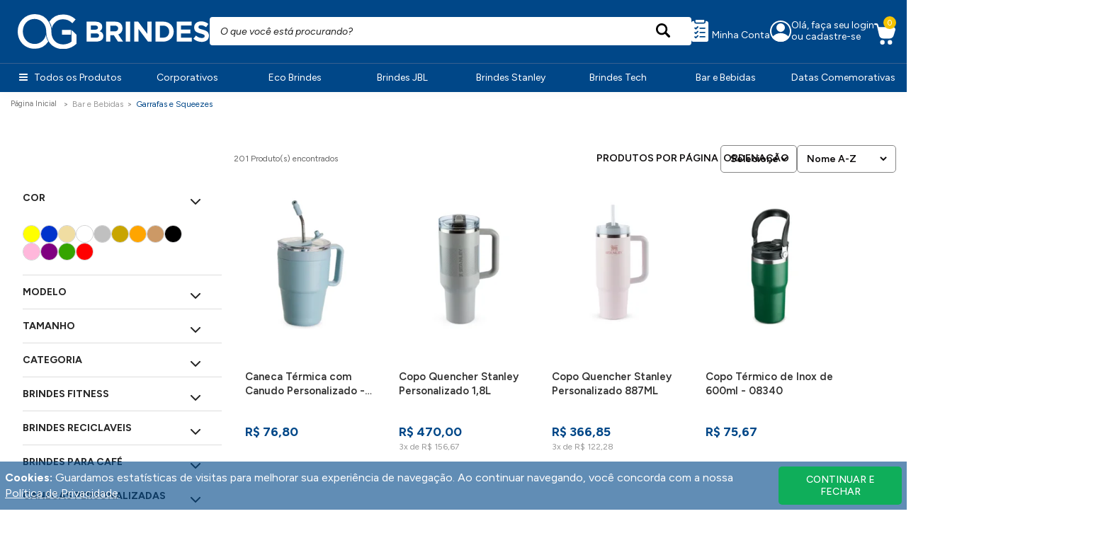

--- FILE ---
content_type: text/html; charset=utf-8
request_url: https://www.ogbrindes.com.br/bar-e-bebidas/garrafas-e-squeezes
body_size: 44628
content:
<!DOCTYPE html><html lang=pt-BR><head><meta charset=UTF-8 /><meta name=viewport content="width=device-width, initial-scale=1, maximum-scale=1" /><meta http-equiv=X-UA-Compatible content="IE=edge" /><meta property=og:locale content=pt_BR /><meta property=og:site_name content="OG BRINDES" /><meta property=og:image:width content=256 /><meta property=og:image:height content=256 /><meta property=og:url content=https://www.ogbrindes.com.br/bar-e-bebidas/garrafas-e-squeezes /><meta property=og:type content=website /><meta property=og:image itemprop=image content="https://ogbrindes.fbitsstatic.net/sf/img/logo.svg?theme=version&v=202402211704&w=256&h=256" /><meta name=twitter:image content="https://ogbrindes.fbitsstatic.net/sf/img/logo.svg?theme=version&v=202402211704&w=256&h=256" /><meta property=og:image:type content=image/png /><title>Brindes | Garrafas e Squeezes Personalizadas | Sua Marca, Logo</title><meta name=title content="Brindes | Garrafas e Squeezes Personalizadas | Sua Marca, Logo" /><meta property=og:title content="Brindes | Garrafas e Squeezes Personalizadas | Sua Marca, Logo" /><meta name=twitter:title content="Brindes | Garrafas e Squeezes Personalizadas | Sua Marca, Logo" /><meta name=keywords content="Garrafas e Squeezes Personalizadas" http-equiv="" /><meta name=description content="OG Brindes | Encontre Garrafas e Squeezes Personalizados, ideais para promover sua marca. Adicione estilo ao seu Brinde. Acesse para comprar!" http-equiv="" /><meta name="" content="text/html; charset=iso-8859-1" http-equiv=content-type /><meta property=twitter:domain content=ogbrindes.com.br /><link rel=canonical href=https://www.ogbrindes.com.br/bar-e-bebidas/garrafas-e-squeezes /><link rel=icon href="https://ogbrindes.fbitsstatic.net/sf/img/favicon.ico?theme=main&v=202511140956
    " /><link rel=preconnect href=https://fonts.googleapis.com /><link rel=preconnect href=https://fonts.gstatic.com crossorigin /><link href="https://fonts.googleapis.com/css2?family=Figtree:ital,wght@0,300..900;1,300..900&display=swap" rel=stylesheet /><link rel=stylesheet href=https://stackpath.bootstrapcdn.com/font-awesome/4.7.0/css/font-awesome.min.css /><link rel=stylesheet href=https://cdnjs.cloudflare.com/ajax/libs/slick-carousel/1.8.1/slick-theme.min.css integrity="sha512-17EgCFERpgZKcm0j0fEq1YCJuyAWdz9KUtv1EjVuaOz8pDnh/0nZxmU6BBXwaaxqoi9PQXnRWqlcDB027hgv9A==" crossorigin=anonymous referrerpolicy=no-referrer /><link rel=stylesheet href=https://cdnjs.cloudflare.com/ajax/libs/slick-carousel/1.8.1/slick.min.css integrity="sha512-yHknP1/AwR+yx26cB1y0cjvQUMvEa2PFzt1c9LlS4pRQ5NOTZFWbhBig+X9G9eYW/8m0/4OXNx8pxJ6z57x0dw==" crossorigin=anonymous referrerpolicy=no-referrer /><script src=https://code.jquery.com/jquery-3.7.1.min.js integrity="sha256-/JqT3SQfawRcv/BIHPThkBvs0OEvtFFmqPF/lYI/Cxo=" crossorigin=anonymous></script><script src="https://ogbrindes.fbitsstatic.net/sf/bundle/?type=js&paths=glider.min.js,global.js,components&theme=main&v=202511140956"></script><link href="https://ogbrindes.fbitsstatic.net/sf/bundle/?type=css&paths=glider.min&theme=main&v=202511140956
  " rel=stylesheet crossorigin=anonymous /><script src=https://static.fbits.net/storefront-sdk/latest/storefront-sdk.min.js></script><script>const clientConfig={storefrontAccessToken:"tcs_ogbri_e87fcf7346834735b32a393caa4d01e1",checkoutUrl:"https://checkout.ogbrindes.com.br/",storeUrl:"https://www.ogbrindes.com.br"},client=StorefrontClient.createClient(clientConfig)</script><script>(function(n,t,i,r,u){n[r]=n[r]||[];n[r].push({"gtm.start":(new Date).getTime(),event:"gtm.js"});var e=t.getElementsByTagName(i)[0],f=t.createElement(i),o=r!="dataLayer"?"&l="+r:"";f.async=!0;f.src="https://www.googletagmanager.com/gtm.js?id="+u+o;e.parentNode.insertBefore(f,e)})(window,document,"script","dataLayer","")</script><style>svg.core{display:none!important}img.logobrand{width:auto;height:17px;position:absolute;left:20px}.spot-images>a>img+img{display:none}.spot-images:hover>a>img.spot-images__imagehassec{display:none}.spot-images:hover>a>img+img{display:block}ul.dropdown-menu{display:none}@media(min-width:1100px){li.dropdown-submenu ul.filho{padding-left:15px!important}li.dropdown-submenu ul.filho a{font-weight:500!important;line-height:1.6em}li.navigate-children.hasChildren:has(.genero_menu){order:-2}li.navigate-children.hasChildren:has(.tamanhos_menu){order:-3}nav#open-mobile{background:#004788}.navigate .navigate-container{background:#004788;max-height:2.9em;border-top:1px solid #386090}ul.navigate-container__itens.content.contmenu{max-width:100%;margin:0}.navigate-container{max-width:1900px;margin:0 auto}.subm *{color:#303030 !important}.subm{background:#f5f5f5;position:absolute;top:0;padding:14px;width:300px;display:none;transition:all .2s}li.navigate-container__item.hasChildren.migrate{position:initial!important}.subm div#open-submenu{position:absolute;top:0;left:299px;box-shadow:none}.migrate a.navigate-item__link{font:normal normal 600 12px/30px Figtree;letter-spacing:0;color:#303030;opacity:1;font-weight:bold!important}.menutodas:hover .subm{display:block}.header-middle .content .header-icons .user-mobile{color:#fff}body header>nav#open-mobile>div>ul>li>div>ul>li.navigate-children.nochild>a.navigate-children__inner.__cc{font-weight:bold!important}}.promotions{position:absolute;right:6px;z-index:2;text-align:right;display:block!important;top:7px}.promotions img{max-width:50%;float:right}@media(max-width:1080px){.header{height:auto}body section.home-vitrines.margin.content{text-align:left;padding-left:10px;padding-right:10px}body form#open-search{display:none}body .header-middle .content{padding-top:0}nav#open-mobile{display:none}body.SRC .header-middle .content{padding-top:0!important}.header{border-bottom:0 solid #f7cb38!important}html,body{padding-top:35px!important}svg.core{display:none}.vitrines-carousel .spot{padding:0}body .vitrines-container{padding-left:0;padding-right:0}body .header-top{display:block;background:#ecf0f4!important;text-align:center}body.SRC .header-top{display:none}body .content.slicktop_{font:normal normal normal 10px/18px Figtree}body span#open-trigger__menu svg *{fill:#fff !important}.openmenu nav#open-mobile{display:block}body.openmenu div#overlay{background:#00000026}.openmenu nav#open-mobile{display:block;background:#fff;top:0;position:fixed;padding-top:0}body.openmenu .mdl{display:none}.navigate .menu-mobile__header{order:2;padding-top:0!important;height:auto;background:#004788;margin-left:-20px;margin-right:-20px;padding:13px!important}body span.txtlogin{color:#fff}svg.cmenu{position:absolute;top:-44px;z-index:999;right:0}.fa-navicon:before,.fa-reorder:before,.fa-bars:before{color:#004788}body .navigate .navigate-container .navigate-container__itens .navigate-container__item .navigate-item__link{font-size:16px;line-height:16px;padding:12px 0;width:100%;display:block;align-items:center;color:#005eb3 !important;font:normal normal 600 16px/28px Figtree;letter-spacing:0;color:#0a0809;font-weight:600 !important}body .navigate .navigate-container .navigate-container__itens .navigate-container__item.hasChildren .navigate-item__link:after{content:"";background-image:url("data:image/svg+xml,%3Csvg xmlns='http://www.w3.org/2000/svg' viewBox='0 0 320 512'%3E%3C!--! Font Awesome Pro 6.4.0 by @fontawesome - https://fontawesome.com License - https://fontawesome.com/license (Commercial License) Copyright 2023 Fonticons, Inc. --%3E%3Cpath d='M310.6 233.4c12.5 12.5 12.5 32.8 0 45.3l-192 192c-12.5 12.5-32.8 12.5-45.3 0s-12.5-32.8 0-45.3L242.7 256 73.4 86.6c-12.5-12.5-12.5-32.8 0-45.3s32.8-12.5 45.3 0l192 192z'/%3E%3C/svg%3E");width:13px;height:19px;background-size:9px;background-repeat:no-repeat;display:block;transition:.2s linear;position:absolute;top:16px;right:0}li.nav-item a{font-size:16px;line-height:16px;padding:12px 0;width:100%;display:block;align-items:center;color:#005eb3 !important;font:normal normal 600 16px/28px Figtree;letter-spacing:0;color:#0a0809;font-weight:600 !important}li.nav-item{border-bottom:1px solid #e9d5d7}.subm._abc{display:none}.header-cart .modal-cart{width:86%!important}body section.home-vitrines.margin.content{padding:0!important}.openmenu section.header-middle>.content{opacity:0}.spot b.pprice{font:normal normal bold 16px/19px Figtree;letter-spacing:0;color:#004788;text-align:center}p.newsletter-title{text-align:center!important}p.newsletter-subtitle{padding-left:25px!important;padding-right:25px!important;display:block!important;white-space:normal!important;text-align:center!important}.newsletter .newsletter-columns .newsletter-form .newsletter-form__fields .newsletter-form__button{max-width:120px}.bannerCL{display:block;padding-left:0;padding-right:0;gap:18px}body .banner-cl2.bannersMosaico{padding-left:4px;padding-right:4px}body .bannerCL>div{width:100%}body .banner-cl2.bannersMosaico img{height:auto;width:100%;float:left;margin-bottom:1.2vw;max-width:147.8vw}body .banner-cl2.bannersMosaico>div>div a:first-child+a img{margin-left:0}body p.spot-price__discount{padding:4px 4px!important;position:relative;top:0;transform:scale(.9)}body .vitrines-container button.slick-arrow{display:block!important}body .vitrines-container button.slick-arrow{height:42px;width:42px}body section button.slick-next{right:-4px!important}body section button.slick-prev{left:-4px!important}.product-quantity{max-width:120px!important}}@media(min-width:1900px){body li.menutodas.navigate-container__item.hasChildren:hover .scroll_{background:#fff;width:1900px;position:absolute;height:calc(916px - 120px);left:0;overflow-y:visible;overflow-x:visible}body .navigate .navigate-container__item .navigate-child .navigate-child__itens{width:98%}body div#open-submenu{background:#fff;width:1900px;position:absolute;height:auto!important;left:0;overflow-y:visible;overflow-x:visible}}@media(min-width:1081px){.pointer-events-auto.w-full.max-w-sm.overflow-hidden.rounded-lg.bg-mainBg.shadow-lg.ring-1.ring-black.ring-opacity-5{display:none}}</style><script>let passiveSupported=!1;try{const n=Object.defineProperty({},"passive",{get:function(){passiveSupported=!0}});window.addEventListener("test",null,n);window.removeEventListener("test",null,n)}catch(err){passiveSupported=!1}const eventListenerOptions=passiveSupported?{passive:!0}:!1;document.addEventListener("touchstart",function(){},eventListenerOptions);document.addEventListener("touchmove",function(){},eventListenerOptions);document.addEventListener("wheel",function(){},eventListenerOptions);document.addEventListener("mousewheel",function(){},eventListenerOptions);document.addEventListener("DOMMouseScroll",function(){},eventListenerOptions);!function(n){"use strict";"function"==typeof define&&define.amd?define(["jquery"],n):"undefined"!=typeof exports?module.exports=n(require("jquery")):n(jQuery)}(function(n){"use strict";var t=window.Slick||{};(t=function(){var t=0;return function(i,r){var f,u=this;u.defaults={accessibility:!0,adaptiveHeight:!1,appendArrows:n(i),appendDots:n(i),arrows:!0,asNavFor:null,prevArrow:'<button class="slick-prev" aria-label="Previous" type="button">Previous<\/button>',nextArrow:'<button class="slick-next" aria-label="Next" type="button">Next<\/button>',autoplay:!1,autoplaySpeed:3e3,centerMode:!1,centerPadding:"50px",cssEase:"ease",customPaging:function(t,i){return n('<button type="button" />').text(i+1)},dots:!1,dotsClass:"slick-dots",draggable:!0,easing:"linear",edgeFriction:.35,fade:!1,focusOnSelect:!1,focusOnChange:!1,infinite:!0,initialSlide:0,lazyLoad:"ondemand",mobileFirst:!1,pauseOnHover:!0,pauseOnFocus:!0,pauseOnDotsHover:!1,respondTo:"window",responsive:null,rows:1,rtl:!1,slide:"",slidesPerRow:1,slidesToShow:1,slidesToScroll:1,speed:500,swipe:!0,swipeToSlide:!1,touchMove:!0,touchThreshold:5,useCSS:!0,useTransform:!0,variableWidth:!1,vertical:!1,verticalSwiping:!1,waitForAnimate:!0,zIndex:1e3};u.initials={animating:!1,dragging:!1,autoPlayTimer:null,currentDirection:0,currentLeft:null,currentSlide:0,direction:1,$dots:null,listWidth:null,listHeight:null,loadIndex:0,$nextArrow:null,$prevArrow:null,scrolling:!1,slideCount:null,slideWidth:null,$slideTrack:null,$slides:null,sliding:!1,slideOffset:0,swipeLeft:null,swiping:!1,$list:null,touchObject:{},transformsEnabled:!1,unslicked:!1};n.extend(u,u.initials);u.activeBreakpoint=null;u.animType=null;u.animProp=null;u.breakpoints=[];u.breakpointSettings=[];u.cssTransitions=!1;u.focussed=!1;u.interrupted=!1;u.hidden="hidden";u.paused=!0;u.positionProp=null;u.respondTo=null;u.rowCount=1;u.shouldClick=!0;u.$slider=n(i);u.$slidesCache=null;u.transformType=null;u.transitionType=null;u.visibilityChange="visibilitychange";u.windowWidth=0;u.windowTimer=null;f=n(i).data("slick")||{};u.options=n.extend({},u.defaults,r,f);u.currentSlide=u.options.initialSlide;u.originalSettings=u.options;void 0!==document.mozHidden?(u.hidden="mozHidden",u.visibilityChange="mozvisibilitychange"):void 0!==document.webkitHidden&&(u.hidden="webkitHidden",u.visibilityChange="webkitvisibilitychange");u.autoPlay=n.proxy(u.autoPlay,u);u.autoPlayClear=n.proxy(u.autoPlayClear,u);u.autoPlayIterator=n.proxy(u.autoPlayIterator,u);u.changeSlide=n.proxy(u.changeSlide,u);u.clickHandler=n.proxy(u.clickHandler,u);u.selectHandler=n.proxy(u.selectHandler,u);u.setPosition=n.proxy(u.setPosition,u);u.swipeHandler=n.proxy(u.swipeHandler,u);u.dragHandler=n.proxy(u.dragHandler,u);u.keyHandler=n.proxy(u.keyHandler,u);u.instanceUid=t++;u.htmlExpr=/^(?:\s*(<[\w\W]+>)[^>]*)$/;u.registerBreakpoints();u.init(!0)}}()).prototype.activateADA=function(){this.$slideTrack?.find(".slick-active").attr({"aria-hidden":"false"}).find("a, input, button, select").attr({tabindex:"0"})};t.prototype.addSlide=t.prototype.slickAdd=function(t,i,r){var u=this;if("boolean"==typeof i)r=i,i=null;else if(i<0||i>=u.slideCount)return!1;u.unload();"number"==typeof i?0===i&&0===u.$slides.length?n(t).appendTo(u.$slideTrack):r?n(t).insertBefore(u.$slides?.eq(i)):n(t).insertAfter(u.$slides?.eq(i)):!0===r?n(t).prependTo(u.$slideTrack):n(t).appendTo(u.$slideTrack);u.$slides=u.$slideTrack.children(this.options.slide);u.$slideTrack.children(this.options.slide).detach();u.$slideTrack.append(u.$slides);u.$slides.each(function(t,i){n(i).attr("data-slick-index",t)});u.$slidesCache=u.$slides;u.reinit()};t.prototype.animateHeight=function(){var n=this,t;1===n.options.slidesToShow&&!0===n.options.adaptiveHeight&&!1===n.options.vertical&&(t=n.$slides?.eq(n.currentSlide).outerHeight(!0),n.$list.animate({height:t},n.options.speed))};t.prototype.animateSlide=function(t,i){var u={},r=this;r.animateHeight();!0===r.options.rtl&&!1===r.options.vertical&&(t=-t);!1===r.transformsEnabled?!1===r.options.vertical?r.$slideTrack.animate({left:t},r.options.speed,r.options.easing,i):r.$slideTrack.animate({top:t},r.options.speed,r.options.easing,i):!1===r.cssTransitions?(!0===r.options.rtl&&(r.currentLeft=-r.currentLeft),n({animStart:r.currentLeft}).animate({animStart:t},{duration:r.options.speed,easing:r.options.easing,step:function(n){n=Math.ceil(n);!1===r.options.vertical?(u[r.animType]="translate("+n+"px, 0px)",r.$slideTrack.css(u)):(u[r.animType]="translate(0px,"+n+"px)",r.$slideTrack.css(u))},complete:function(){i&&i.call()}})):(r.applyTransition(),t=Math.ceil(t),u[r.animType]=!1===r.options.vertical?"translate3d("+t+"px, 0px, 0px)":"translate3d(0px,"+t+"px, 0px)",r.$slideTrack.css(u),i&&setTimeout(function(){r.disableTransition();i.call()},r.options.speed))};t.prototype.getNavTarget=function(){var i=this,t=i.options.asNavFor;return t&&null!==t&&(t=n(t).not(i.$slider)),t};t.prototype.asNavFor=function(t){var i=this.getNavTarget();null!==i&&"object"==typeof i&&i.each(function(){var i=n(this).slick("getSlick");i.unslicked||i.slideHandler(t,!0)})};t.prototype.applyTransition=function(n){var t=this,i={};i[t.transitionType]=!1===t.options.fade?t.transformType+" "+t.options.speed+"ms "+t.options.cssEase:"opacity "+t.options.speed+"ms "+t.options.cssEase;!1===t.options.fade?t.$slideTrack.css(i):t.$slides?.eq(n).css(i)};t.prototype.autoPlay=function(){var n=this;n.autoPlayClear();n.slideCount>n.options.slidesToShow&&(n.autoPlayTimer=setInterval(n.autoPlayIterator,n.options.autoplaySpeed))};t.prototype.autoPlayClear=function(){var n=this;n.autoPlayTimer&&clearInterval(n.autoPlayTimer)};t.prototype.autoPlayIterator=function(){var n=this,t=n.currentSlide+n.options.slidesToScroll;n.paused||n.interrupted||n.focussed||(!1===n.options.infinite&&(1===n.direction&&n.currentSlide+1===n.slideCount-1?n.direction=0:0===n.direction&&(t=n.currentSlide-n.options.slidesToScroll,n.currentSlide-1==0&&(n.direction=1))),n.slideHandler(t))};t.prototype.buildArrows=function(){var t=this;!0===t.options.arrows&&(t.$prevArrow=n(t.options.prevArrow).addClass("slick-arrow"),t.$nextArrow=n(t.options.nextArrow).addClass("slick-arrow"),t.slideCount>t.options.slidesToShow?(t.$prevArrow.removeClass("slick-hidden").removeAttr("aria-hidden tabindex"),t.$nextArrow.removeClass("slick-hidden").removeAttr("aria-hidden tabindex"),t.htmlExpr.test(t.options.prevArrow)&&t.$prevArrow.prependTo(t.options.appendArrows),t.htmlExpr.test(t.options.nextArrow)&&t.$nextArrow.appendTo(t.options.appendArrows),!0!==t.options.infinite&&t.$prevArrow.addClass("slick-disabled").attr("aria-disabled","true")):t.$prevArrow.add(t.$nextArrow).addClass("slick-hidden").attr({"aria-disabled":"true",tabindex:"-1"}))};t.prototype.buildDots=function(){var i,r,t=this;if(!0===t.options.dots){for(t.$slider.addClass("slick-dotted"),r=n("<ul />").addClass(t.options.dotsClass),i=0;i<=t.getDotCount();i+=1)r.append(n("<li />").append(t.options.customPaging.call(this,t,i)));t.$dots=r.appendTo(t.options.appendDots);t.$dots.find("li").first().addClass("slick-active")}};t.prototype.buildOut=function(){var t=this;t.$slides=t.$slider.children(t.options.slide+":not(.slick-cloned)").addClass("slick-slide");t.slideCount=t.$slides.length;t.$slides.each(function(t,i){n(i).attr("data-slick-index",t).data("originalStyling",n(i).attr("style")||"")});t.$slider.addClass("slick-slider");t.$slideTrack=0===t.slideCount?n('<div class="slick-track"/>').appendTo(t.$slider):t.$slides.wrapAll('<div class="slick-track"/>').parent();t.$list=t.$slideTrack.wrap('<div class="slick-list"/>').parent();t.$slideTrack.css("opacity",0);!0!==t.options.centerMode&&!0!==t.options.swipeToSlide||(t.options.slidesToScroll=1);n("img[data-lazy]",t.$slider).not("[src]").addClass("slick-loading");t.setupInfinite();t.buildArrows();t.buildDots();t.updateDots();t.setSlideClasses("number"==typeof t.currentSlide?t.currentSlide:0);!0===t.options.draggable&&t.$list.addClass("draggable")};t.prototype.buildRows=function(){var t,i,r,f,c,u,e,n=this,o,s,h;if(f=document.createDocumentFragment(),u=n.$slider.children(),n.options.rows>1){for(e=n.options.slidesPerRow*n.options.rows,c=Math.ceil(u.length/e),t=0;t<c;t++){for(o=document.createElement("div"),i=0;i<n.options.rows;i++){for(s=document.createElement("div"),r=0;r<n.options.slidesPerRow;r++)h=t*e+(i*n.options.slidesPerRow+r),u.get(h)&&s.appendChild(u.get(h));o.appendChild(s)}f.appendChild(o)}n.$slider.empty().append(f);n.$slider.children().children().children().css({width:100/n.options.slidesPerRow+"%",display:"inline-block"})}};t.prototype.checkResponsive=function(t,i){var f,u,e,r=this,o=!1,s=r.$slider.width(),h=window.innerWidth||n(window).width();if("window"===r.respondTo?e=h:"slider"===r.respondTo?e=s:"min"===r.respondTo&&(e=Math.min(h,s)),r.options.responsive&&r.options.responsive.length&&null!==r.options.responsive){u=null;for(f in r.breakpoints)r.breakpoints.hasOwnProperty(f)&&(!1===r.originalSettings.mobileFirst?e<r.breakpoints[f]&&(u=r.breakpoints[f]):e>r.breakpoints[f]&&(u=r.breakpoints[f]));null!==u?null!==r.activeBreakpoint?(u!==r.activeBreakpoint||i)&&(r.activeBreakpoint=u,"unslick"===r.breakpointSettings[u]?r.unslick(u):(r.options=n.extend({},r.originalSettings,r.breakpointSettings[u]),!0===t&&(r.currentSlide=r.options.initialSlide),r.refresh(t)),o=u):(r.activeBreakpoint=u,"unslick"===r.breakpointSettings[u]?r.unslick(u):(r.options=n.extend({},r.originalSettings,r.breakpointSettings[u]),!0===t&&(r.currentSlide=r.options.initialSlide),r.refresh(t)),o=u):null!==r.activeBreakpoint&&(r.activeBreakpoint=null,r.options=r.originalSettings,!0===t&&(r.currentSlide=r.options.initialSlide),r.refresh(t),o=u);t||!1===o||r.$slider.trigger("breakpoint",[r,o])}};t.prototype.changeSlide=function(t,i){var f,e,o,r=this,u=n(t.currentTarget),s;switch(u.is("a")&&t.preventDefault(),u.is("li")||(u=u.closest("li")),o=r.slideCount%r.options.slidesToScroll!=0,f=o?0:(r.slideCount-r.currentSlide)%r.options.slidesToScroll,t.data.message){case"previous":e=0===f?r.options.slidesToScroll:r.options.slidesToShow-f;r.slideCount>r.options.slidesToShow&&r.slideHandler(r.currentSlide-e,!1,i);break;case"next":e=0===f?r.options.slidesToScroll:f;r.slideCount>r.options.slidesToShow&&r.slideHandler(r.currentSlide+e,!1,i);break;case"index":s=0===t.data.index?0:t.data.index||u.index()*r.options.slidesToScroll;r.slideHandler(r.checkNavigable(s),!1,i);u.children().trigger("focus");break;default:return}};t.prototype.checkNavigable=function(n){var t,i,r;if(t=this.getNavigableIndexes(),i=0,n>t[t.length-1])n=t[t.length-1];else for(r in t){if(n<t[r]){n=i;break}i=t[r]}return n};t.prototype.cleanUpEvents=function(){var t=this;t.options.dots&&null!==t.$dots&&(n("li",t.$dots).off("click.slick",t.changeSlide).off("mouseenter.slick",n.proxy(t.interrupt,t,!0)).off("mouseleave.slick",n.proxy(t.interrupt,t,!1)),!0===t.options.accessibility&&t.$dots.off("keydown.slick",t.keyHandler));t.$slider.off("focus.slick blur.slick");!0===t.options.arrows&&t.slideCount>t.options.slidesToShow&&(t.$prevArrow&&t.$prevArrow.off("click.slick",t.changeSlide),t.$nextArrow&&t.$nextArrow.off("click.slick",t.changeSlide),!0===t.options.accessibility&&(t.$prevArrow&&t.$prevArrow.off("keydown.slick",t.keyHandler),t.$nextArrow&&t.$nextArrow.off("keydown.slick",t.keyHandler)));t.$list.off("touchstart.slick mousedown.slick",t.swipeHandler);t.$list.off("touchmove.slick mousemove.slick",t.swipeHandler);t.$list.off("touchend.slick mouseup.slick",t.swipeHandler);t.$list.off("touchcancel.slick mouseleave.slick",t.swipeHandler);t.$list.off("click.slick",t.clickHandler);n(document).off(t.visibilityChange,t.visibility);t.cleanUpSlideEvents();!0===t.options.accessibility&&t.$list.off("keydown.slick",t.keyHandler);!0===t.options.focusOnSelect&&n(t.$slideTrack).children().off("click.slick",t.selectHandler);n(window).off("orientationchange.slick.slick-"+t.instanceUid,t.orientationChange);n(window).off("resize.slick.slick-"+t.instanceUid,t.resize);n("[draggable!=true]",t.$slideTrack).off("dragstart",t.preventDefault);n(window).off("load.slick.slick-"+t.instanceUid,t.setPosition)};t.prototype.cleanUpSlideEvents=function(){var t=this;t.$list.off("mouseenter.slick",n.proxy(t.interrupt,t,!0));t.$list.off("mouseleave.slick",n.proxy(t.interrupt,t,!1))};t.prototype.cleanUpRows=function(){var t,n=this;n.options.rows>1&&((t=n.$slides.children().children()).removeAttr("style"),n.$slider.empty().append(t))};t.prototype.clickHandler=function(n){!1===this.shouldClick&&(n.stopImmediatePropagation(),n.stopPropagation(),n.preventDefault())};t.prototype.destroy=function(t){var i=this;i.autoPlayClear();i.touchObject={};i.cleanUpEvents();n(".slick-cloned",i.$slider).detach();i.$dots&&i.$dots.remove();i.$prevArrow&&i.$prevArrow.length&&(i.$prevArrow.removeClass("slick-disabled slick-arrow slick-hidden").removeAttr("aria-hidden aria-disabled tabindex").css("display",""),i.htmlExpr.test(i.options.prevArrow)&&i.$prevArrow.remove());i.$nextArrow&&i.$nextArrow.length&&(i.$nextArrow.removeClass("slick-disabled slick-arrow slick-hidden").removeAttr("aria-hidden aria-disabled tabindex").css("display",""),i.htmlExpr.test(i.options.nextArrow)&&i.$nextArrow.remove());i.$slides&&(i.$slides.removeClass("slick-slide slick-active slick-center slick-visible slick-current").removeAttr("aria-hidden").removeAttr("data-slick-index").each(function(){n(this).attr("style",n(this).data("originalStyling"))}),i.$slideTrack.children(this.options.slide).detach(),i.$slideTrack.detach(),i.$list.detach(),i.$slider.append(i.$slides));i.cleanUpRows();i.$slider.removeClass("slick-slider");i.$slider.removeClass("slick-initialized");i.$slider.removeClass("slick-dotted");i.unslicked=!0;t||i.$slider.trigger("destroy",[i])};t.prototype.disableTransition=function(n){var t=this,i={};i[t.transitionType]="";!1===t.options.fade?t.$slideTrack.css(i):t.$slides?.eq(n).css(i)};t.prototype.fadeSlide=function(n,t){var i=this;!1===i.cssTransitions?(i.$slides?.eq(n).css({zIndex:i.options.zIndex}),i.$slides?.eq(n).animate({opacity:1},i.options.speed,i.options.easing,t)):(i.applyTransition(n),i.$slides?.eq(n).css({opacity:1,zIndex:i.options.zIndex}),t&&setTimeout(function(){i.disableTransition(n);t.call()},i.options.speed))};t.prototype.fadeSlideOut=function(n){var t=this;!1===t.cssTransitions?t.$slides?.eq(n).animate({opacity:0,zIndex:t.options.zIndex-2},t.options.speed,t.options.easing):(t.applyTransition(n),t.$slides?.eq(n).css({opacity:0,zIndex:t.options.zIndex-2}))};t.prototype.filterSlides=t.prototype.slickFilter=function(n){var t=this;null!==n&&(t.$slidesCache=t.$slides,t.unload(),t.$slideTrack.children(this.options.slide).detach(),t.$slidesCache.filter(n).appendTo(t.$slideTrack),t.reinit())};t.prototype.focusHandler=function(){var t=this;t.$slider.off("focus.slick blur.slick").on("focus.slick blur.slick","*",function(i){i.stopImmediatePropagation();var r=n(this);setTimeout(function(){t.options.pauseOnFocus&&(t.focussed=r.is(":focus"),t.autoPlay())},0)})};t.prototype.getCurrent=t.prototype.slickCurrentSlide=function(){return this.currentSlide};t.prototype.getDotCount=function(){var n=this,i=0,r=0,t=0;if(!0===n.options.infinite)if(n.slideCount<=n.options.slidesToShow)++t;else for(;i<n.slideCount;)++t,i=r+n.options.slidesToScroll,r+=n.options.slidesToScroll<=n.options.slidesToShow?n.options.slidesToScroll:n.options.slidesToShow;else if(!0===n.options.centerMode)t=n.slideCount;else if(n.options.asNavFor)for(;i<n.slideCount;)++t,i=r+n.options.slidesToScroll,r+=n.options.slidesToScroll<=n.options.slidesToShow?n.options.slidesToScroll:n.options.slidesToShow;else t=1+Math.ceil((n.slideCount-n.options.slidesToShow)/n.options.slidesToScroll);return t-1};t.prototype.getLeft=function(n){var f,r,i,e,t=this,u=0;return t.slideOffset=0,r=t.$slides.first().outerHeight(!0),!0===t.options.infinite?(t.slideCount>t.options.slidesToShow&&(t.slideOffset=t.slideWidth*t.options.slidesToShow*-1,e=-1,!0===t.options.vertical&&!0===t.options.centerMode&&(2===t.options.slidesToShow?e=-1.5:1===t.options.slidesToShow&&(e=-2)),u=r*t.options.slidesToShow*e),t.slideCount%t.options.slidesToScroll!=0&&n+t.options.slidesToScroll>t.slideCount&&t.slideCount>t.options.slidesToShow&&(n>t.slideCount?(t.slideOffset=(t.options.slidesToShow-(n-t.slideCount))*t.slideWidth*-1,u=(t.options.slidesToShow-(n-t.slideCount))*r*-1):(t.slideOffset=t.slideCount%t.options.slidesToScroll*t.slideWidth*-1,u=t.slideCount%t.options.slidesToScroll*r*-1))):n+t.options.slidesToShow>t.slideCount&&(t.slideOffset=(n+t.options.slidesToShow-t.slideCount)*t.slideWidth,u=(n+t.options.slidesToShow-t.slideCount)*r),t.slideCount<=t.options.slidesToShow&&(t.slideOffset=0,u=0),!0===t.options.centerMode&&t.slideCount<=t.options.slidesToShow?t.slideOffset=t.slideWidth*Math.floor(t.options.slidesToShow)/2-t.slideWidth*t.slideCount/2:!0===t.options.centerMode&&!0===t.options.infinite?t.slideOffset+=t.slideWidth*Math.floor(t.options.slidesToShow/2)-t.slideWidth:!0===t.options.centerMode&&(t.slideOffset=0,t.slideOffset+=t.slideWidth*Math.floor(t.options.slidesToShow/2)),f=!1===t.options.vertical?n*t.slideWidth*-1+t.slideOffset:n*r*-1+u,!0===t.options.variableWidth&&(i=t.slideCount<=t.options.slidesToShow||!1===t.options.infinite?t.$slideTrack.children(".slick-slide").eq(n):t.$slideTrack.children(".slick-slide").eq(n+t.options.slidesToShow),f=!0===t.options.rtl?i[0]?-1*(t.$slideTrack.width()-i[0].offsetLeft-i.width()):0:i[0]?-1*i[0].offsetLeft:0,!0===t.options.centerMode&&(i=t.slideCount<=t.options.slidesToShow||!1===t.options.infinite?t.$slideTrack.children(".slick-slide").eq(n):t.$slideTrack.children(".slick-slide").eq(n+t.options.slidesToShow+1),f=!0===t.options.rtl?i[0]?-1*(t.$slideTrack.width()-i[0].offsetLeft-i.width()):0:i[0]?-1*i[0].offsetLeft:0,f+=(t.$list.width()-i.outerWidth())/2)),f};t.prototype.getOption=t.prototype.slickGetOption=function(n){return this.options[n]};t.prototype.getNavigableIndexes=function(){var i,n=this,t=0,r=0,u=[];for(!1===n.options.infinite?i=n.slideCount:(t=-1*n.options.slidesToScroll,r=-1*n.options.slidesToScroll,i=2*n.slideCount);t<i;)u.push(t),t=r+n.options.slidesToScroll,r+=n.options.slidesToScroll<=n.options.slidesToShow?n.options.slidesToScroll:n.options.slidesToShow;return u};t.prototype.getSlick=function(){return this};t.prototype.getSlideCount=function(){var i,r,t=this;return r=!0===t.options.centerMode?t.slideWidth*Math.floor(t.options.slidesToShow/2):0,!0===t.options.swipeToSlide?(t.$slideTrack?.find(".slick-slide").each(function(u,f){if(f.offsetLeft-r+n(f).outerWidth()/2>-1*t.swipeLeft)return i=f,!1}),Math.abs(n(i).attr("data-slick-index")-t.currentSlide)||1):t.options.slidesToScroll};t.prototype.goTo=t.prototype.slickGoTo=function(n,t){this.changeSlide({data:{message:"index",index:parseInt(n)}},t)};t.prototype.init=function(t){var i=this;n(i.$slider).hasClass("slick-initialized")||(n(i.$slider).addClass("slick-initialized"),i.buildRows(),i.buildOut(),i.setProps(),i.startLoad(),i.loadSlider(),i.initializeEvents(),i.updateArrows(),i.updateDots(),i.checkResponsive(!0),i.focusHandler());t&&i.$slider.trigger("init",[i]);!0===i.options.accessibility&&i.initADA();i.options.autoplay&&(i.paused=!1,i.autoPlay())};t.prototype.initADA=function(){var t=this,f=Math.ceil(t.slideCount/t.options.slidesToShow),r=t.getNavigableIndexes().filter(function(n){return n>=0&&n<t.slideCount}),i,u;for(t.$slides?.add(t.$slideTrack?.find(".slick-cloned")).attr({"aria-hidden":"true",tabindex:"-1"}).find("a, input, button, select").attr({tabindex:"-1"}),null!==t.$dots&&(t.$slides.not(t.$slideTrack?.find(".slick-cloned")).each(function(i){var u=r.indexOf(i);n(this).attr({role:"tabpanel",id:"slick-slide"+t.instanceUid+i,tabindex:-1});-1!==u&&n(this).attr({"aria-describedby":"slick-slide-control"+t.instanceUid+u})}),t.$dots.attr("role","tablist").find("li").each(function(i){var u=r[i];n(this).attr({role:"presentation"});n(this).find("button").first().attr({role:"tab",id:"slick-slide-control"+t.instanceUid+i,"aria-controls":"slick-slide"+t.instanceUid+u,"aria-label":i+1+" of "+f,"aria-selected":null,tabindex:"-1"})}).eq(t.currentSlide).find("button").attr({"aria-selected":"true",tabindex:"0"}).end()),i=t.currentSlide,u=i+t.options.slidesToShow;i<u;i++)t.$slides?.eq(i).attr("tabindex",0);t.activateADA()};t.prototype.initArrowEvents=function(){var n=this;!0===n.options.arrows&&n.slideCount>n.options.slidesToShow&&(n.$prevArrow.off("click.slick").on("click.slick",{message:"previous"},n.changeSlide),n.$nextArrow.off("click.slick").on("click.slick",{message:"next"},n.changeSlide),!0===n.options.accessibility&&(n.$prevArrow.on("keydown.slick",n.keyHandler),n.$nextArrow.on("keydown.slick",n.keyHandler)))};t.prototype.initDotEvents=function(){var t=this;!0===t.options.dots&&(n("li",t.$dots).on("click.slick",{message:"index"},t.changeSlide),!0===t.options.accessibility&&t.$dots.on("keydown.slick",t.keyHandler));!0===t.options.dots&&!0===t.options.pauseOnDotsHover&&n("li",t.$dots).on("mouseenter.slick",n.proxy(t.interrupt,t,!0)).on("mouseleave.slick",n.proxy(t.interrupt,t,!1))};t.prototype.initSlideEvents=function(){var t=this;t.options.pauseOnHover&&(t.$list.on("mouseenter.slick",n.proxy(t.interrupt,t,!0)),t.$list.on("mouseleave.slick",n.proxy(t.interrupt,t,!1)))};t.prototype.initializeEvents=function(){var t=this;t.initArrowEvents();t.initDotEvents();t.initSlideEvents();t.$list.on("touchstart.slick mousedown.slick",{action:"start"},t.swipeHandler);t.$list.on("touchmove.slick mousemove.slick",{action:"move"},t.swipeHandler);t.$list.on("touchend.slick mouseup.slick",{action:"end"},t.swipeHandler);t.$list.on("touchcancel.slick mouseleave.slick",{action:"end"},t.swipeHandler);t.$list.on("click.slick",t.clickHandler);n(document).on(t.visibilityChange,n.proxy(t.visibility,t));!0===t.options.accessibility&&t.$list.on("keydown.slick",t.keyHandler);!0===t.options.focusOnSelect&&n(t.$slideTrack).children().on("click.slick",t.selectHandler);n(window).on("orientationchange.slick.slick-"+t.instanceUid,n.proxy(t.orientationChange,t));n(window).on("resize.slick.slick-"+t.instanceUid,n.proxy(t.resize,t));n("[draggable!=true]",t.$slideTrack).on("dragstart",t.preventDefault);n(window).on("load.slick.slick-"+t.instanceUid,t.setPosition);n(t.setPosition)};t.prototype.initUI=function(){var n=this;!0===n.options.arrows&&n.slideCount>n.options.slidesToShow&&(n.$prevArrow.show(),n.$nextArrow.show());!0===n.options.dots&&n.slideCount>n.options.slidesToShow&&n.$dots.show()};t.prototype.keyHandler=function(n){var t=this;n.target.tagName.match("TEXTAREA|INPUT|SELECT")||(37===n.keyCode&&!0===t.options.accessibility?t.changeSlide({data:{message:!0===t.options.rtl?"next":"previous"}}):39===n.keyCode&&!0===t.options.accessibility&&t.changeSlide({data:{message:!0===t.options.rtl?"previous":"next"}}))};t.prototype.lazyLoad=function(){function f(i){n("img[data-lazy]",i).each(function(){var i=n(this),r=n(this).attr("data-lazy"),f=n(this).attr("data-srcset"),e=n(this).attr("data-sizes")||t.$slider.attr("data-sizes"),u=document.createElement("img");u.onload=function(){i.animate({opacity:0},100,function(){f&&(i.attr("srcset",f),e&&i.attr("sizes",e));i.attr("src",r).animate({opacity:1},200,function(){i.removeAttr("data-lazy data-srcset data-sizes").removeClass("slick-loading")});t.$slider.trigger("lazyLoaded",[t,i,r])})};u.onerror=function(){i.removeAttr("data-lazy").removeClass("slick-loading").addClass("slick-lazyload-error");t.$slider.trigger("lazyLoadError",[t,i,r])};u.src=r})}var u,i,r,t=this;if(!0===t.options.centerMode?!0===t.options.infinite?r=(i=t.currentSlide+(t.options.slidesToShow/2+1))+t.options.slidesToShow+2:(i=Math.max(0,t.currentSlide-(t.options.slidesToShow/2+1)),r=t.options.slidesToShow/2+1+2+t.currentSlide):(i=t.options.infinite?t.options.slidesToShow+t.currentSlide:t.currentSlide,r=Math.ceil(i+t.options.slidesToShow),!0===t.options.fade&&(i>0&&i--,r<=t.slideCount&&r++)),u=t.$slider.find(".slick-slide").slice(i,r),"anticipated"===t.options.lazyLoad)for(var e=i-1,o=r,s=t.$slider.find(".slick-slide"),h=0;h<t.options.slidesToScroll;h++)e<0&&(e=t.slideCount-1),u=(u=u.add(s.eq(e))).add(s.eq(o)),e--,o++;f(u);t.slideCount<=t.options.slidesToShow?f(t.$slider.find(".slick-slide")):t.currentSlide>=t.slideCount-t.options.slidesToShow?f(t.$slider.find(".slick-cloned").slice(0,t.options.slidesToShow)):0===t.currentSlide&&f(t.$slider.find(".slick-cloned").slice(-1*t.options.slidesToShow))};t.prototype.loadSlider=function(){var n=this;n.setPosition();n.$slideTrack.css({opacity:1});n.$slider.removeClass("slick-loading");n.initUI();"progressive"===n.options.lazyLoad&&n.progressiveLazyLoad()};t.prototype.next=t.prototype.slickNext=function(){this.changeSlide({data:{message:"next"}})};t.prototype.orientationChange=function(){var n=this;n.checkResponsive();n.setPosition()};t.prototype.pause=t.prototype.slickPause=function(){var n=this;n.autoPlayClear();n.paused=!0};t.prototype.play=t.prototype.slickPlay=function(){var n=this;n.autoPlay();n.options.autoplay=!0;n.paused=!1;n.focussed=!1;n.interrupted=!1};t.prototype.postSlide=function(t){var i=this;i.unslicked||(i.$slider.trigger("afterChange",[i,t]),i.animating=!1,i.slideCount>i.options.slidesToShow&&i.setPosition(),i.swipeLeft=null,i.options.autoplay&&i.autoPlay(),!0===i.options.accessibility&&(i.initADA(),i.options.focusOnChange&&n(i.$slides.get(i.currentSlide)).attr("tabindex",0).focus()))};t.prototype.prev=t.prototype.slickPrev=function(){this.changeSlide({data:{message:"previous"}})};t.prototype.preventDefault=function(n){n.preventDefault()};t.prototype.progressiveLazyLoad=function(t){t=t||1;var r,u,f,e,o,i=this,s=n("img[data-lazy]",i.$slider);s.length?(r=s.first(),u=r.attr("data-lazy"),f=r.attr("data-srcset"),e=r.attr("data-sizes")||i.$slider.attr("data-sizes"),(o=document.createElement("img")).onload=function(){f&&(r.attr("srcset",f),e&&r.attr("sizes",e));r.attr("src",u).removeAttr("data-lazy data-srcset data-sizes").removeClass("slick-loading");!0===i.options.adaptiveHeight&&i.setPosition();i.$slider.trigger("lazyLoaded",[i,r,u]);i.progressiveLazyLoad()},o.onerror=function(){t<3?setTimeout(function(){i.progressiveLazyLoad(t+1)},500):(r.removeAttr("data-lazy").removeClass("slick-loading").addClass("slick-lazyload-error"),i.$slider.trigger("lazyLoadError",[i,r,u]),i.progressiveLazyLoad())},o.src=u):i.$slider.trigger("allImagesLoaded",[i])};t.prototype.refresh=function(t){var r,u,i=this;u=i.slideCount-i.options.slidesToShow;!i.options.infinite&&i.currentSlide>u&&(i.currentSlide=u);i.slideCount<=i.options.slidesToShow&&(i.currentSlide=0);r=i.currentSlide;i.destroy(!0);n.extend(i,i.initials,{currentSlide:r});i.init();t||i.changeSlide({data:{message:"index",index:r}},!1)};t.prototype.registerBreakpoints=function(){var u,f,i,t=this,r=t.options.responsive||null;if("array"===n.type(r)&&r.length){t.respondTo=t.options.respondTo||"window";for(u in r)if(i=t.breakpoints.length-1,r.hasOwnProperty(u)){for(f=r[u].breakpoint;i>=0;)t.breakpoints[i]&&t.breakpoints[i]===f&&t.breakpoints.splice(i,1),i--;t.breakpoints.push(f);t.breakpointSettings[f]=r[u].settings}t.breakpoints.sort(function(n,i){return t.options.mobileFirst?n-i:i-n})}};t.prototype.reinit=function(){var t=this;t.$slides=t.$slideTrack.children(t.options.slide).addClass("slick-slide");t.slideCount=t.$slides.length;t.currentSlide>=t.slideCount&&0!==t.currentSlide&&(t.currentSlide=t.currentSlide-t.options.slidesToScroll);t.slideCount<=t.options.slidesToShow&&(t.currentSlide=0);t.registerBreakpoints();t.setProps();t.setupInfinite();t.buildArrows();t.updateArrows();t.initArrowEvents();t.buildDots();t.updateDots();t.initDotEvents();t.cleanUpSlideEvents();t.initSlideEvents();t.checkResponsive(!1,!0);!0===t.options.focusOnSelect&&n(t.$slideTrack).children().on("click.slick",t.selectHandler);t.setSlideClasses("number"==typeof t.currentSlide?t.currentSlide:0);t.setPosition();t.focusHandler();t.paused=!t.options.autoplay;t.autoPlay();t.$slider.trigger("reInit",[t])};t.prototype.resize=function(){var t=this;n(window).width()!==t.windowWidth&&(clearTimeout(t.windowDelay),t.windowDelay=window.setTimeout(function(){t.windowWidth=n(window).width();t.checkResponsive();t.unslicked||t.setPosition()},50))};t.prototype.removeSlide=t.prototype.slickRemove=function(n,t,i){var r=this;if(n="boolean"==typeof n?!0===(t=n)?0:r.slideCount-1:!0===t?--n:n,r.slideCount<1||n<0||n>r.slideCount-1)return!1;r.unload();!0===i?r.$slideTrack.children().remove():r.$slideTrack.children(this.options.slide).eq(n).remove();r.$slides=r.$slideTrack.children(this.options.slide);r.$slideTrack.children(this.options.slide).detach();r.$slideTrack.append(r.$slides);r.$slidesCache=r.$slides;r.reinit()};t.prototype.setCSS=function(n){var r,u,t=this,i={};!0===t.options.rtl&&(n=-n);r="left"==t.positionProp?Math.ceil(n)+"px":"0px";u="top"==t.positionProp?Math.ceil(n)+"px":"0px";i[t.positionProp]=n;!1===t.transformsEnabled?t.$slideTrack.css(i):(i={},!1===t.cssTransitions?(i[t.animType]="translate("+r+", "+u+")",t.$slideTrack.css(i)):(i[t.animType]="translate3d("+r+", "+u+", 0px)",t.$slideTrack.css(i)))};t.prototype.setDimensions=function(){var n=this,t;!1===n.options.vertical?!0===n.options.centerMode&&n.$list.css({padding:"0px "+n.options.centerPadding}):(n.$list.height(n.$slides.first().outerHeight(!0)*n.options.slidesToShow),!0===n.options.centerMode&&n.$list.css({padding:n.options.centerPadding+" 0px"}));n.listWidth=n.$list.width();n.listHeight=n.$list.height();!1===n.options.vertical&&!1===n.options.variableWidth?(n.slideWidth=Math.ceil(n.listWidth/n.options.slidesToShow),n.$slideTrack.width(Math.ceil(n.slideWidth*n.$slideTrack.children(".slick-slide").length))):!0===n.options.variableWidth?n.$slideTrack.width(5e3*n.slideCount):(n.slideWidth=Math.ceil(n.listWidth),n.$slideTrack.height(Math.ceil(n.$slides.first().outerHeight(!0)*n.$slideTrack.children(".slick-slide").length)));t=n.$slides.first().outerWidth(!0)-n.$slides.first().width();!1===n.options.variableWidth&&n.$slideTrack.children(".slick-slide").width(n.slideWidth-t)};t.prototype.setFade=function(){var i,t=this;t.$slides.each(function(r,u){i=t.slideWidth*r*-1;!0===t.options.rtl?n(u).css({position:"relative",right:i,top:0,zIndex:t.options.zIndex-2,opacity:0}):n(u).css({position:"relative",left:i,top:0,zIndex:t.options.zIndex-2,opacity:0})});t.$slides?.eq(t.currentSlide).css({zIndex:t.options.zIndex-1,opacity:1})};t.prototype.setHeight=function(){var n=this,t;1===n.options.slidesToShow&&!0===n.options.adaptiveHeight&&!1===n.options.vertical&&(t=n.$slides?.eq(n.currentSlide).outerHeight(!0),n.$list.css("height",t))};t.prototype.setOption=t.prototype.slickSetOption=function(){var u,f,e,i,r,t=this,o=!1;if("object"===n.type(arguments[0])?(e=arguments[0],o=arguments[1],r="multiple"):"string"===n.type(arguments[0])&&(e=arguments[0],i=arguments[1],o=arguments[2],"responsive"===arguments[0]&&"array"===n.type(arguments[1])?r="responsive":void 0!==arguments[1]&&(r="single")),"single"===r)t.options[e]=i;else if("multiple"===r)n.each(e,function(n,i){t.options[n]=i});else if("responsive"===r)for(f in i)if("array"!==n.type(t.options.responsive))t.options.responsive=[i[f]];else{for(u=t.options.responsive.length-1;u>=0;)t.options.responsive[u].breakpoint===i[f].breakpoint&&t.options.responsive.splice(u,1),u--;t.options.responsive.push(i[f])}o&&(t.unload(),t.reinit())};t.prototype.setPosition=function(){var n=this;n.setDimensions();n.setHeight();!1===n.options.fade?n.setCSS(n.getLeft(n.currentSlide)):n.setFade();n.$slider.trigger("setPosition",[n])};t.prototype.setProps=function(){var n=this,t=document.body.style;n.positionProp=!0===n.options.vertical?"top":"left";"top"===n.positionProp?n.$slider.addClass("slick-vertical"):n.$slider.removeClass("slick-vertical");void 0===t.WebkitTransition&&void 0===t.MozTransition&&void 0===t.msTransition||!0===n.options.useCSS&&(n.cssTransitions=!0);n.options.fade&&("number"==typeof n.options.zIndex?n.options.zIndex<3&&(n.options.zIndex=3):n.options.zIndex=n.defaults.zIndex);void 0!==t.OTransform&&(n.animType="OTransform",n.transformType="-o-transform",n.transitionType="OTransition",void 0===t.perspectiveProperty&&void 0===t.webkitPerspective&&(n.animType=!1));void 0!==t.MozTransform&&(n.animType="MozTransform",n.transformType="-moz-transform",n.transitionType="MozTransition",void 0===t.perspectiveProperty&&void 0===t.MozPerspective&&(n.animType=!1));void 0!==t.webkitTransform&&(n.animType="webkitTransform",n.transformType="-webkit-transform",n.transitionType="webkitTransition",void 0===t.perspectiveProperty&&void 0===t.webkitPerspective&&(n.animType=!1));void 0!==t.msTransform&&(n.animType="msTransform",n.transformType="-ms-transform",n.transitionType="msTransition",void 0===t.msTransform&&(n.animType=!1));void 0!==t.transform&&!1!==n.animType&&(n.animType="transform",n.transformType="transform",n.transitionType="transition");n.transformsEnabled=n.options.useTransform&&null!==n.animType&&!1!==n.animType};t.prototype.setSlideClasses=function(n){var u,i,r,f,t=this,e;(i=t.$slider.find(".slick-slide").removeClass("slick-active slick-center slick-current").attr("aria-hidden","true"),t.$slides?.eq(n).addClass("slick-current"),!0===t.options.centerMode)?(e=t.options.slidesToShow%2==0?1:0,u=Math.floor(t.options.slidesToShow/2),!0===t.options.infinite&&(n>=u&&n<=t.slideCount-1-u?t.$slides.slice(n-u+e,n+u+1).addClass("slick-active").attr("aria-hidden","false"):(r=t.options.slidesToShow+n,i.slice(r-u+1+e,r+u+2).addClass("slick-active").attr("aria-hidden","false")),0===n?i.eq(i.length-1-t.options.slidesToShow).addClass("slick-center"):n===t.slideCount-1&&i.eq(t.options.slidesToShow).addClass("slick-center")),t.$slides?.eq(n).addClass("slick-center")):n>=0&&n<=t.slideCount-t.options.slidesToShow?t.$slides.slice(n,n+t.options.slidesToShow).addClass("slick-active").attr("aria-hidden","false"):i.length<=t.options.slidesToShow?i.addClass("slick-active").attr("aria-hidden","false"):(f=t.slideCount%t.options.slidesToShow,r=!0===t.options.infinite?t.options.slidesToShow+n:n,t.options.slidesToShow==t.options.slidesToScroll&&t.slideCount-n<t.options.slidesToShow?i.slice(r-(t.options.slidesToShow-f),r+f).addClass("slick-active").attr("aria-hidden","false"):i.slice(r,r+t.options.slidesToShow).addClass("slick-active").attr("aria-hidden","false"));"ondemand"!==t.options.lazyLoad&&"anticipated"!==t.options.lazyLoad||t.lazyLoad()};t.prototype.setupInfinite=function(){var i,r,u,t=this;if(!0===t.options.fade&&(t.options.centerMode=!1),!0===t.options.infinite&&!1===t.options.fade&&(r=null,t.slideCount>t.options.slidesToShow)){for(u=!0===t.options.centerMode?t.options.slidesToShow+1:t.options.slidesToShow,i=t.slideCount;i>t.slideCount-u;i-=1)r=i-1,n(t.$slides[r]).clone(!0).attr("id","").attr("data-slick-index",r-t.slideCount).prependTo(t.$slideTrack).addClass("slick-cloned");for(i=0;i<u+t.slideCount;i+=1)r=i,n(t.$slides[r]).clone(!0).attr("id","").attr("data-slick-index",r+t.slideCount).appendTo(t.$slideTrack).addClass("slick-cloned");t.$slideTrack?.find(".slick-cloned").find("[id]").each(function(){n(this).attr("id","")})}};t.prototype.interrupt=function(n){var t=this;n||t.autoPlay();t.interrupted=n};t.prototype.selectHandler=function(t){var i=this,u=n(t.target).is(".slick-slide")?n(t.target):n(t.target).parents(".slick-slide"),r=parseInt(u.attr("data-slick-index"));r||(r=0);i.slideCount<=i.options.slidesToShow?i.slideHandler(r,!1,!0):i.slideHandler(r)};t.prototype.slideHandler=function(n,t,i){var u,f,s,e,o,h=null,r=this;if(t=t||!1,!(!0===r.animating&&!0===r.options.waitForAnimate||!0===r.options.fade&&r.currentSlide===n))if(!1===t&&r.asNavFor(n),u=n,h=r.getLeft(u),e=r.getLeft(r.currentSlide),r.currentLeft=null===r.swipeLeft?e:r.swipeLeft,!1===r.options.infinite&&!1===r.options.centerMode&&(n<0||n>r.getDotCount()*r.options.slidesToScroll))!1===r.options.fade&&(u=r.currentSlide,!0!==i?r.animateSlide(e,function(){r.postSlide(u)}):r.postSlide(u));else if(!1===r.options.infinite&&!0===r.options.centerMode&&(n<0||n>r.slideCount-r.options.slidesToScroll))!1===r.options.fade&&(u=r.currentSlide,!0!==i?r.animateSlide(e,function(){r.postSlide(u)}):r.postSlide(u));else{if(r.options.autoplay&&clearInterval(r.autoPlayTimer),f=u<0?r.slideCount%r.options.slidesToScroll!=0?r.slideCount-r.slideCount%r.options.slidesToScroll:r.slideCount+u:u>=r.slideCount?r.slideCount%r.options.slidesToScroll!=0?0:u-r.slideCount:u,r.animating=!0,r.$slider.trigger("beforeChange",[r,r.currentSlide,f]),s=r.currentSlide,r.currentSlide=f,r.setSlideClasses(r.currentSlide),r.options.asNavFor&&(o=(o=r.getNavTarget()).slick("getSlick")).slideCount<=o.options.slidesToShow&&o.setSlideClasses(r.currentSlide),r.updateDots(),r.updateArrows(),!0===r.options.fade)return!0!==i?(r.fadeSlideOut(s),r.fadeSlide(f,function(){r.postSlide(f)})):r.postSlide(f),void r.animateHeight();!0!==i?r.animateSlide(h,function(){r.postSlide(f)}):r.postSlide(f)}};t.prototype.startLoad=function(){var n=this;!0===n.options.arrows&&n.slideCount>n.options.slidesToShow&&(n.$prevArrow.hide(),n.$nextArrow.hide());!0===n.options.dots&&n.slideCount>n.options.slidesToShow&&n.$dots.hide();n.$slider.addClass("slick-loading")};t.prototype.swipeDirection=function(){var i,r,u,n,t=this;return i=t.touchObject.startX-t.touchObject.curX,r=t.touchObject.startY-t.touchObject.curY,u=Math.atan2(r,i),(n=Math.round(180*u/Math.PI))<0&&(n=360-Math.abs(n)),n<=45&&n>=0?!1===t.options.rtl?"left":"right":n<=360&&n>=315?!1===t.options.rtl?"left":"right":n>=135&&n<=225?!1===t.options.rtl?"right":"left":!0===t.options.verticalSwiping?n>=35&&n<=135?"down":"up":"vertical"};t.prototype.swipeEnd=function(){var t,i,n=this;if(n.dragging=!1,n.swiping=!1,n.scrolling)return n.scrolling=!1,!1;if(n.interrupted=!1,n.shouldClick=!(n.touchObject.swipeLength>10),void 0===n.touchObject.curX)return!1;if(!0===n.touchObject.edgeHit&&n.$slider.trigger("edge",[n,n.swipeDirection()]),n.touchObject.swipeLength>=n.touchObject.minSwipe){switch(i=n.swipeDirection()){case"left":case"down":t=n.options.swipeToSlide?n.checkNavigable(n.currentSlide+n.getSlideCount()):n.currentSlide+n.getSlideCount();n.currentDirection=0;break;case"right":case"up":t=n.options.swipeToSlide?n.checkNavigable(n.currentSlide-n.getSlideCount()):n.currentSlide-n.getSlideCount();n.currentDirection=1}"vertical"!=i&&(n.slideHandler(t),n.touchObject={},n.$slider.trigger("swipe",[n,i]))}else n.touchObject.startX!==n.touchObject.curX&&(n.slideHandler(n.currentSlide),n.touchObject={})};t.prototype.swipeHandler=function(n){var t=this;if(!(!1===t.options.swipe||"ontouchend"in document&&!1===t.options.swipe||!1===t.options.draggable&&-1!==n.type.indexOf("mouse")))switch(t.touchObject.fingerCount=n.originalEvent&&void 0!==n.originalEvent.touches?n.originalEvent.touches.length:1,t.touchObject.minSwipe=t.listWidth/t.options.touchThreshold,!0===t.options.verticalSwiping&&(t.touchObject.minSwipe=t.listHeight/t.options.touchThreshold),n.data.action){case"start":t.swipeStart(n);break;case"move":t.swipeMove(n);break;case"end":t.swipeEnd(n)}};t.prototype.swipeMove=function(n){var f,e,r,u,i,o,t=this;return i=void 0!==n.originalEvent?n.originalEvent.touches:null,!(!t.dragging||t.scrolling||i&&1!==i.length)&&(f=t.getLeft(t.currentSlide),t.touchObject.curX=void 0!==i?i[0].pageX:n.clientX,t.touchObject.curY=void 0!==i?i[0].pageY:n.clientY,t.touchObject.swipeLength=Math.round(Math.sqrt(Math.pow(t.touchObject.curX-t.touchObject.startX,2))),o=Math.round(Math.sqrt(Math.pow(t.touchObject.curY-t.touchObject.startY,2))),!t.options.verticalSwiping&&!t.swiping&&o>4?(t.scrolling=!0,!1):(!0===t.options.verticalSwiping&&(t.touchObject.swipeLength=o),e=t.swipeDirection(),void 0!==n.originalEvent&&t.touchObject.swipeLength>4&&(t.swiping=!0,n.preventDefault()),u=(!1===t.options.rtl?1:-1)*(t.touchObject.curX>t.touchObject.startX?1:-1),!0===t.options.verticalSwiping&&(u=t.touchObject.curY>t.touchObject.startY?1:-1),r=t.touchObject.swipeLength,t.touchObject.edgeHit=!1,!1===t.options.infinite&&(0===t.currentSlide&&"right"===e||t.currentSlide>=t.getDotCount()&&"left"===e)&&(r=t.touchObject.swipeLength*t.options.edgeFriction,t.touchObject.edgeHit=!0),t.swipeLeft=!1===t.options.vertical?f+r*u:f+r*(t.$list.height()/t.listWidth)*u,!0===t.options.verticalSwiping&&(t.swipeLeft=f+r*u),!0!==t.options.fade&&!1!==t.options.touchMove&&(!0===t.animating?(t.swipeLeft=null,!1):void t.setCSS(t.swipeLeft))))};t.prototype.swipeStart=function(n){var i,t=this;if(t.interrupted=!0,1!==t.touchObject.fingerCount||t.slideCount<=t.options.slidesToShow)return t.touchObject={},!1;void 0!==n.originalEvent&&void 0!==n.originalEvent.touches&&(i=n.originalEvent.touches[0]);t.touchObject.startX=t.touchObject.curX=void 0!==i?i.pageX:n.clientX;t.touchObject.startY=t.touchObject.curY=void 0!==i?i.pageY:n.clientY;t.dragging=!0};t.prototype.unfilterSlides=t.prototype.slickUnfilter=function(){var n=this;null!==n.$slidesCache&&(n.unload(),n.$slideTrack.children(this.options.slide).detach(),n.$slidesCache.appendTo(n.$slideTrack),n.reinit())};t.prototype.unload=function(){var t=this;n(".slick-cloned",t.$slider).remove();t.$dots&&t.$dots.remove();t.$prevArrow&&t.htmlExpr.test(t.options.prevArrow)&&t.$prevArrow.remove();t.$nextArrow&&t.htmlExpr.test(t.options.nextArrow)&&t.$nextArrow.remove();t.$slides.removeClass("slick-slide slick-active slick-visible slick-current").attr("aria-hidden","true").css("width","")};t.prototype.unslick=function(n){var t=this;t.$slider.trigger("unslick",[t,n]);t.destroy()};t.prototype.updateArrows=function(){var n=this;Math.floor(n.options.slidesToShow/2);!0===n.options.arrows&&n.slideCount>n.options.slidesToShow&&!n.options.infinite&&(n.$prevArrow.removeClass("slick-disabled").attr("aria-disabled","false"),n.$nextArrow.removeClass("slick-disabled").attr("aria-disabled","false"),0===n.currentSlide?(n.$prevArrow.addClass("slick-disabled").attr("aria-disabled","true"),n.$nextArrow.removeClass("slick-disabled").attr("aria-disabled","false")):n.currentSlide>=n.slideCount-n.options.slidesToShow&&!1===n.options.centerMode?(n.$nextArrow.addClass("slick-disabled").attr("aria-disabled","true"),n.$prevArrow.removeClass("slick-disabled").attr("aria-disabled","false")):n.currentSlide>=n.slideCount-1&&!0===n.options.centerMode&&(n.$nextArrow.addClass("slick-disabled").attr("aria-disabled","true"),n.$prevArrow.removeClass("slick-disabled").attr("aria-disabled","false")))};t.prototype.updateDots=function(){var n=this;null!==n.$dots&&(n.$dots.find("li").removeClass("slick-active").end(),n.$dots.find("li").eq(Math.floor(n.currentSlide/n.options.slidesToScroll)).addClass("slick-active"))};t.prototype.visibility=function(){var n=this;n.options.autoplay&&(n.interrupted=document[n.hidden]?!0:!1)};n.fn.slick=function(){for(var u,i=this,r=arguments[0],f=Array.prototype.slice.call(arguments,1),e=i.length,n=0;n<e;n++)if("object"==typeof r||void 0===r?i[n].slick=new t(i[n],r):u=i[n].slick[r].apply(i[n].slick,f),void 0!==u)return u;return i}})</script><link href="https://ogbrindes.fbitsstatic.net/sf/bundle/?type=css&paths=theme.min&theme=main&v=202511140956
  " rel=stylesheet crossorigin=anonymous /><script src=//code.jivosite.com/widget/Sp1BbKRyFa async></script><script async src="https://www.googletagmanager.com/gtag/js?id=G-JXH1JG4F8G"></script><script>function gtag(){dataLayer.push(arguments)}window.dataLayer=window.dataLayer||[];gtag("js",new Date);gtag("config","G-JXH1JG4F8G")</script></head><body><header class=header><noscript><iframe src="https://www.googletagmanager.com/ns.html?id=" height=0 width=0 style=display:none;visibility:hidden></iframe></noscript><script>console.log([{key:"is_preview",value:!1},{key:"is_local",value:!1},{key:"default_template",value:!1},{key:"no_script",value:!1},{key:"store_name",value:"ogbrindes"},{key:"theme",value:"main"},{key:"last_modified",value:"202511140956"},{key:"wake_last_modified",value:"202601271446"},{key:"urls",value:[{key:"static_font",value:"https://ogbrindes.fbitsstatic.net/sf/fonts/"},{key:"static_img",value:"https://ogbrindes.fbitsstatic.net/sf/img/"},{key:"static_bundle",value:"https://ogbrindes.fbitsstatic.net/sf/bundle/"},{key:"current",value:"https://www.ogbrindes.com.br/bar-e-bebidas/garrafas-e-squeezes"},{key:"base",value:"https://www.ogbrindes.com.br"},{key:"checkout",value:"https://checkout.ogbrindes.com.br/"},{key:"checkout_pages",value:[]}]},{key:"settings",value:[{key:"require_pickup_info",value:!1},{key:"change_email_with_access_key",value:!1},{key:"apple_client_id",value:""},{key:"send_meta_pixel_events_to_storefront_api",value:!1},{key:"facebook_app_id",value:"1054107679575352"},{key:"fbits_google_analytics_id",value:"G-B0F0CP55V0"},{key:"feature_policy",value:"accelerometer 'self'; ambient-light-sensor 'self'; camera 'self'; magnetometer 'self'; microphone 'self'; payment 'self'"},{key:"gtag_id",value:""},{key:"google_client_id",value:"148172990179-9ukmrcok91r6ukr4raej7jvcflfdqmet.apps.googleusercontent.com"},{key:"gtm_id",value:""},{key:"feature_policy_header",value:!0},{key:"experience_btg",value:""},{key:"experience_sdk",value:""},{key:"meta_pixel_id",value:""},{key:"partner_cookie_expiration_minutes",value:60},{key:"product_page_url_mode",value:"1"},{key:"multi_freight",value:!1},{key:"login_cpf_cnpj",value:!1},{key:"dispatch_text_time",value:"(após pedido ser despachado)"}]}]);window.dataLayer=window.dataLayer||[];dataLayer.push({event:"pageView",location:"https://www.ogbrindes.com.br/bar-e-bebidas/garrafas-e-squeezes"})</script><section class=header-top><div class="content slicktop_">SOLUÇÃO DE <strong>BRINDES PROMOCIONAIS DE QUALIDADE</strong> PARA SUA EMPRESA</div></section><script>$(".slicktop").slick({arrows:!1,autoplay:!0,autoplaySpeed:4e3})</script><style>nav#open-mobile{position:relative}p.spot-price__after.single-price+style+.spot-payment{display:none}@media(max-width:362px){.banner-mobile{margin-top:35px}}</style><section class=header-middle><div class=content><div class=header-menu_logo><span class=header-menu__icon id=open-trigger__menu title="Abrir menu"><svg id=ícone_menu data-name="ícone menu" xmlns=http://www.w3.org/2000/svg width=25.124 height=19 viewBox="0 0 25.124 19"><rect id=linha_menu data-name="linha menu" width=25.124 height=2.759 rx=1.38 transform="translate(0 16.241)" fill=#000547 /><rect id=linha_menu-2 data-name="linha menu" width=25.124 height=2.759 rx=1.38 transform="translate(0 8.12)" fill=#000547 /><rect id=linha_menu-3 data-name="linha menu" width=25.124 height=2.759 rx=1.38 transform="translate(0 0)" fill=#000547 /></svg></span> <a class=header-logo__href href=/><img src="https://ogbrindes.fbitsstatic.net/sf/img/og_brindes_personalizados.svg?theme=main&v=202511140956&w=" alt="OG BRINDES" title="OG BRINDES" class=header-logo__image /></a><div id=navbar-logo></div></div><form class=header-search onsubmit=search(event,null) id=open-search><div class="header-search__container autocomplete"><input id=search-bar class="header-search__input form-control" type=text placeholder="O que você está procurando?" autocomplete=off /><div id=autocomplete-list class=autocomplete-items></div><button class=header-search__button type=submit aria-label="Pesquisar produto"><svg id=topo-busca xmlns=http://www.w3.org/2000/svg width=19.958 height=19.688 viewBox="0 0 19.958 19.688"><path id=Caminho_1 data-name="Caminho 1" d=M19.485,17.738,14.9,13.149a8.067,8.067,0,1,0-2.226,2.336L17.2,20.019a1.613,1.613,0,1,0,2.281-2.281ZM8.064,14.318a5.451,5.451,0,1,1,5.451-5.451A5.451,5.451,0,0,1,8.064,14.318Z transform="translate(0 -0.802)" /></svg></button></div></form><div class=header-icons><div class=icosearchmob onclick=toggleSearch()><svg xmlns=http://www.w3.org/2000/svg xmlns:xlink=http://www.w3.org/1999/xlink width=21 height=20 viewBox="0 0 21 20"><defs><clipPath id=clip-path><rect id=ícone_procura data-name="ícone procura" width=21 height=20 fill=#fff stroke=#707070 stroke-width=1 /></clipPath></defs><g id=ícone_procura-2 data-name="ícone procura" clip-path=url(#clip-path)><g id=search transform="translate(1 0)"><path id=Caminho_208 data-name="Caminho 208" d=M19.482,18.217l-4.76-4.951A8.072,8.072,0,1,0,8.541,16.15a7.989,7.989,0,0,0,4.626-1.461l4.8,4.988a1.053,1.053,0,1,0,1.518-1.46ZM8.541,2.107A5.968,5.968,0,1,1,2.573,8.075,5.975,5.975,0,0,1,8.541,2.107Z transform=translate(-0.466) fill=#000547 /></g></g></svg></div><a class="_hatend clickitem" href=https://checkout.ogbrindes.com.br/MinhaConta/Dados><svg xmlns=http://www.w3.org/2000/svg width=23.948 height=31.439 viewBox="0 0 23.948 31.439"><g id=topo-conta transform=translate(-61)><path id=Caminho_2591 data-name="Caminho 2591" d=M84.14,30.81A2.741,2.741,0,0,0,82.188,30H80.963v1.228a2.458,2.458,0,0,1-2.453,2.456H67.469a2.458,2.458,0,0,1-2.453-2.456V30H63.787a2.765,2.765,0,0,0-2.76,2.76L61,56.831A2.762,2.762,0,0,0,63.76,59.6h18.4a2.765,2.765,0,0,0,2.76-2.76l.027-24.071A2.746,2.746,0,0,0,84.14,30.81Zm-10.854,8.4h6.537a.921.921,0,0,1,0,1.842H73.287a.921.921,0,0,1,0-1.842Zm0,6.14h6.537a.921.921,0,0,1,0,1.842H73.287a.921.921,0,0,1,0-1.842Zm0,6.14H79.85a.921.921,0,0,1,0,1.842H73.287a.921.921,0,0,1,0-1.842ZM65.448,39.247a.919.919,0,0,1,1.3,0l.5.5,2.122-2.124a.921.921,0,0,1,1.3,1.3L67.9,41.7a.919.919,0,0,1-1.3,0L65.447,40.55A.922.922,0,0,1,65.448,39.247Zm0,6.609a.919.919,0,0,1,1.3,0l.5.5,2.122-2.124a.921.921,0,0,1,1.3,1.3L67.9,48.311a.919.919,0,0,1-1.3,0l-1.151-1.152A.922.922,0,0,1,65.448,45.856Zm0,6.14a.919.919,0,0,1,1.3,0l.5.5,2.122-2.124a.921.921,0,0,1,1.3,1.3L67.9,54.452a.919.919,0,0,1-1.3,0L65.447,53.3A.922.922,0,0,1,65.448,52Z transform="translate(0 -28.158)" fill=#fff /><path id=Caminho_2592 data-name="Caminho 2592" d=M156.361,3.07a.614.614,0,0,0,.613.614h11.041a.614.614,0,0,0,.613-.614V.614A.614.614,0,0,0,168.015,0H156.974a.614.614,0,0,0-.613.614Z transform=translate(-89.505) fill=#fff /></g></svg> Minha Conta</a><script>$(".clickitem").click(function(){$(this).find(".mdl").toggleClass("vism")})</script><input type=hidden id=login-url value="https://checkout.ogbrindes.com.br/Login/Authenticate?returnUrl=" /><div class="user-not__logged hoveritem"><a class="user-field user-field__icon" href=https://checkout.ogbrindes.com.br/MinhaConta title="Ir para Minha Conta"><svg xmlns=http://www.w3.org/2000/svg width=30.001 height=30.001 viewBox="0 0 30.001 30.001"><g id=topo-login transform="translate(-0.989 -0.999)"><path id=Caminho_1399 data-name="Caminho 1399" d=M16,17a6,6,0,1,1,6-6,6,6,0,0,1-6,6ZM16,7a4,4,0,1,0,4,4A4,4,0,0,0,16,7Z fill=#fff /><path id=Caminho_1400 data-name="Caminho 1400" d=M16,31A15,15,0,0,1,4.41,25.51l-.52-.64.52-.63a15,15,0,0,1,23.18,0l.52.63-.52.64A15,15,0,0,1,16,31ZM6.51,24.88a13,13,0,0,0,19,0,13,13,0,0,0-19,0Z fill=#fff /><path id=Caminho_1401 data-name="Caminho 1401" d=M16,31a15,15,0,1,1,11.59-5.49A15,15,0,0,1,16,31ZM16,3A13,13,0,1,0,29,16,13,13,0,0,0,16,3Z fill=#fff /><path id=Caminho_1402 data-name="Caminho 1402" d=M5.18,24.88S15.25,36.13,25.5,26l1.32-1.12S18.26,16,9.57,21.33Z fill=#fff /><circle id=Elipse_1 data-name="Elipse 1" cx=5 cy=5 r=5 transform="translate(11 6)" fill=#fff /></g></svg> <span class=txtlogin>Olá, faça seu login<br />ou cadastre-se</span></a><div class=mdl> <a class=log_in href="">Entre/Cadastre-se</a> <a href=https://checkout.ogbrindes.com.br/MinhaConta/Pedido>Meus Pedidos</a> <a href=https://checkout.ogbrindes.com.br/MinhaConta>Meus Endereços</a></div></div><script>$(".log_in").attr("href","https://checkout.ogbrindes.com.br/Login/Authenticate?returnUrl="+window.location.href)</script><div class="user-logged hoveritem"><svg xmlns=http://www.w3.org/2000/svg width=30.001 height=30.001 viewBox="0 0 30.001 30.001"><g id=topo-login transform="translate(-0.989 -0.999)"><path id=Caminho_1399 data-name="Caminho 1399" d=M16,17a6,6,0,1,1,6-6,6,6,0,0,1-6,6ZM16,7a4,4,0,1,0,4,4A4,4,0,0,0,16,7Z fill=#fff /><path id=Caminho_1400 data-name="Caminho 1400" d=M16,31A15,15,0,0,1,4.41,25.51l-.52-.64.52-.63a15,15,0,0,1,23.18,0l.52.63-.52.64A15,15,0,0,1,16,31ZM6.51,24.88a13,13,0,0,0,19,0,13,13,0,0,0-19,0Z fill=#fff /><path id=Caminho_1401 data-name="Caminho 1401" d=M16,31a15,15,0,1,1,11.59-5.49A15,15,0,0,1,16,31ZM16,3A13,13,0,1,0,29,16,13,13,0,0,0,16,3Z fill=#fff /><path id=Caminho_1402 data-name="Caminho 1402" d=M5.18,24.88S15.25,36.13,25.5,26l1.32-1.12S18.26,16,9.57,21.33Z fill=#fff /><circle id=Elipse_1 data-name="Elipse 1" cx=5 cy=5 r=5 transform="translate(11 6)" fill=#fff /></g></svg><div class="user-field user-field__icon"><p class=user-mobile>Olá <span class=user-name>Faça seu login ou cadastre-se</span></p></div><div class=mdl><a href=https://checkout.ogbrindes.com.br/MinhaConta/Pedido>Meus Pedidos</a> <a href=https://checkout.ogbrindes.com.br/MinhaConta>Meus Endereços</a> <a href="https://checkout.ogbrindes.com.br/Login/Sair?returnUrl=https://www.ogbrindes.com.br/" id=user-logout>Sair</a></div></div><svg class=core xmlns=http://www.w3.org/2000/svg width=30 height=30 viewBox="0 0 30 30"><g id=topo-favoritos transform="translate(-1750 -110)"><g id=Grupo_13 data-name="Grupo 13" transform=translate(452)><g id=Elipse_3 data-name="Elipse 3" transform="translate(1298 110)" fill=none stroke=#fff stroke-width=2><circle cx=15 cy=15 r=15 stroke=none /><circle cx=15 cy=15 r=14 fill=none /></g></g><path id=heart d=M8.016,16.526a.523.523,0,0,0,.747,0l6.708-6.8A4.544,4.544,0,0,0,12.3,2,5.281,5.281,0,0,0,8.39,4.084,5.27,5.27,0,0,0,4.477,2,4.543,4.543,0,0,0,1.309,9.729Z transform="translate(1756.611 116.625)" fill=#fff /></g></svg><div id=header-cart class=header-cart><svg xmlns=http://www.w3.org/2000/svg width=30.001 height=29.689 viewBox="0 0 30.001 29.689"><path id=topo-carrinho d=M16.7,28.508a3.181,3.181,0,1,1-3.181-3.181A3.185,3.185,0,0,1,16.7,28.508ZM31.232,8.593A3.154,3.154,0,0,0,28.672,7.3H8.392L7.333,3.546A2.127,2.127,0,0,0,5.291,2H2.914a1.06,1.06,0,1,0,0,2.121H5.292L6.565,8.638l2.224,9.637a6.334,6.334,0,0,0,6.2,4.932h8.4a6.33,6.33,0,0,0,6.081-4.492l2.245-7.3a3.154,3.154,0,0,0-.48-2.826ZM24.121,25.327A3.181,3.181,0,1,0,27.3,28.508,3.185,3.185,0,0,0,24.121,25.327Z transform="translate(-1.854 -2)" fill=#fff /></svg></div></div></div><div id=overlay onclick=overlayMouseOut()></div></section><nav class=navigate id=open-mobile><div class=menu-mobile__header><input type=hidden id=login-url value="https://checkout.ogbrindes.com.br/Login/Authenticate?returnUrl=" /><div class="user-not__logged hoveritem"><a class="user-field user-field__icon" href=https://checkout.ogbrindes.com.br/MinhaConta title="Ir para Minha Conta"><svg xmlns=http://www.w3.org/2000/svg width=30.001 height=30.001 viewBox="0 0 30.001 30.001"><g id=topo-login transform="translate(-0.989 -0.999)"><path id=Caminho_1399 data-name="Caminho 1399" d=M16,17a6,6,0,1,1,6-6,6,6,0,0,1-6,6ZM16,7a4,4,0,1,0,4,4A4,4,0,0,0,16,7Z fill=#fff /><path id=Caminho_1400 data-name="Caminho 1400" d=M16,31A15,15,0,0,1,4.41,25.51l-.52-.64.52-.63a15,15,0,0,1,23.18,0l.52.63-.52.64A15,15,0,0,1,16,31ZM6.51,24.88a13,13,0,0,0,19,0,13,13,0,0,0-19,0Z fill=#fff /><path id=Caminho_1401 data-name="Caminho 1401" d=M16,31a15,15,0,1,1,11.59-5.49A15,15,0,0,1,16,31ZM16,3A13,13,0,1,0,29,16,13,13,0,0,0,16,3Z fill=#fff /><path id=Caminho_1402 data-name="Caminho 1402" d=M5.18,24.88S15.25,36.13,25.5,26l1.32-1.12S18.26,16,9.57,21.33Z fill=#fff /><circle id=Elipse_1 data-name="Elipse 1" cx=5 cy=5 r=5 transform="translate(11 6)" fill=#fff /></g></svg> <span class=txtlogin>Olá, faça seu login<br />ou cadastre-se</span></a><div class=mdl> <a class=log_in href="">Entre/Cadastre-se</a> <a href=https://checkout.ogbrindes.com.br/MinhaConta/Pedido>Meus Pedidos</a> <a href=https://checkout.ogbrindes.com.br/MinhaConta>Meus Endereços</a></div></div><script>$(".log_in").attr("href","https://checkout.ogbrindes.com.br/Login/Authenticate?returnUrl="+window.location.href)</script><div class="user-logged hoveritem"><svg xmlns=http://www.w3.org/2000/svg width=30.001 height=30.001 viewBox="0 0 30.001 30.001"><g id=topo-login transform="translate(-0.989 -0.999)"><path id=Caminho_1399 data-name="Caminho 1399" d=M16,17a6,6,0,1,1,6-6,6,6,0,0,1-6,6ZM16,7a4,4,0,1,0,4,4A4,4,0,0,0,16,7Z fill=#fff /><path id=Caminho_1400 data-name="Caminho 1400" d=M16,31A15,15,0,0,1,4.41,25.51l-.52-.64.52-.63a15,15,0,0,1,23.18,0l.52.63-.52.64A15,15,0,0,1,16,31ZM6.51,24.88a13,13,0,0,0,19,0,13,13,0,0,0-19,0Z fill=#fff /><path id=Caminho_1401 data-name="Caminho 1401" d=M16,31a15,15,0,1,1,11.59-5.49A15,15,0,0,1,16,31ZM16,3A13,13,0,1,0,29,16,13,13,0,0,0,16,3Z fill=#fff /><path id=Caminho_1402 data-name="Caminho 1402" d=M5.18,24.88S15.25,36.13,25.5,26l1.32-1.12S18.26,16,9.57,21.33Z fill=#fff /><circle id=Elipse_1 data-name="Elipse 1" cx=5 cy=5 r=5 transform="translate(11 6)" fill=#fff /></g></svg><div class="user-field user-field__icon"><p class=user-mobile>Olá <span class=user-name>Faça seu login ou cadastre-se</span></p></div><div class=mdl><a href=https://checkout.ogbrindes.com.br/MinhaConta/Pedido>Meus Pedidos</a> <a href=https://checkout.ogbrindes.com.br/MinhaConta>Meus Endereços</a> <a href="https://checkout.ogbrindes.com.br/Login/Sair?returnUrl=https://www.ogbrindes.com.br/" id=user-logout>Sair</a></div></div><span onclick=overlayMouseOut() id=close-trigger__menu class=close-menu__mobile title="Fechar menu"><svg xmlns=http://www.w3.org/2000/svg xmlns:xlink=http://www.w3.org/1999/xlink width=12 height=12 viewBox="0 0 12 12"></svg></span></div><div class=navigate-container><ul class="navigate-container__itens content contmenu"><li data-rem="" class="navigate-container__item hasChildren migrate"><a href=/brindes-corporativos class=navigate-item__link>Corporativos</a><div class=navigate-child id=open-submenu> <a href=/brindes-corporativos class=navigate-link__desktop>Corporativos</a><ul class="navigate-child__itens content"><div class=returnMenu>Corporativos</div><li data-rem="" class="navigate-children nochild"><a href=/brindes-corporativos/kit-executivo class="navigate-children__inner __cc">Kit Executivo</a></li><li data-rem="" class="navigate-children nochild"><a href=/brindes-corporativos/kit-onboarding class="navigate-children__inner __cc">Kit Onboarding</a></li><li data-rem="" class="navigate-children nochild"><a href=/brindes-corporativos/lancheiras-e-marmitas class="navigate-children__inner __cc">Lancheiras e Marmitas</a></li></ul><a href=brindes-corporativos class=navigate-link__mobile>Ver toda a categoria</a></div></li><li data-rem="" class="navigate-container__item hasChildren migrate"><a href=/eco-brindes class=navigate-item__link>Eco Brindes</a><div class=navigate-child id=open-submenu> <a href=/eco-brindes class=navigate-link__desktop>Eco Brindes</a><ul class="navigate-child__itens content"><div class=returnMenu>Eco Brindes</div><li data-rem="" class="navigate-children nochild"><a href=/eco-brindes/brindes-reciclaveis class="navigate-children__inner __cc">Brindes Recicláveis</a></li></ul><a href=eco-brindes class=navigate-link__mobile>Ver toda a categoria</a></div></li><li data-rem="" class="navigate-container__item migrate"><a href=/brindes-jbl class=navigate-item__link>Brindes JBL</a></li><li data-rem="" class="navigate-container__item migrate"><a href=/brindes-stanley class=navigate-item__link>Brindes Stanley</a></li><li data-rem="" class="navigate-container__item hasChildren migrate"><a href=/brindes-tech class=navigate-item__link>Brindes Tech</a><div class=navigate-child id=open-submenu> <a href=/brindes-tech class=navigate-link__desktop>Brindes Tech</a><ul class="navigate-child__itens content"><div class=returnMenu>Brindes Tech</div><li data-rem="" class="navigate-children nochild"><a href=/brindes-tech/acessorios-para-celulares class="navigate-children__inner __cc">Acessórios para Celulares</a></li><li data-rem="" class="navigate-children nochild"><a href=/brindes-tech/acessorios-para-informatica class="navigate-children__inner __cc">Acessórios para Informática</a></li><li data-rem="" class="navigate-children nochild"><a href=/brindes-tech/acessorios-para-veiculos class="navigate-children__inner __cc">Acessórios para veículos</a></li><li data-rem="" class="navigate-children nochild"><a href=/brindes-tech/caixas-de-som class="navigate-children__inner __cc">Caixas de Som</a></li><li data-rem="" class="navigate-children nochild"><a href=/brindes-tech/carregadores-inducao class="navigate-children__inner __cc">Carregadores Indução</a></li><li data-rem="" class="navigate-children nochild"><a href=/brindes-tech/fones-e-headphones class="navigate-children__inner __cc">Fones e Headphones</a></li><li data-rem="" class="navigate-children nochild"><a href=/brindes-tech/pen-drives-personalizados class="navigate-children__inner __cc">Pen Drives Personalizados</a></li><li data-rem="" class="navigate-children nochild"><a href=/brindes-tech/powerbank-personalizados class="navigate-children__inner __cc">Powerbank Personalizados</a></li><li data-rem="" class="navigate-children nochild"><a href=/brindes-tech/smartwatch-personalizados class="navigate-children__inner __cc">Smartwatch Personalizados</a></li><li data-rem="" class="navigate-children nochild"><a href=/brindes-tech/suportes-celular-personalizados class="navigate-children__inner __cc">Suportes Celular Personalizados</a></li></ul><a href=brindes-tech class=navigate-link__mobile>Ver toda a categoria</a></div></li><li data-rem="" class="navigate-container__item hasChildren migrate"><a href=/bar-e-bebidas class=navigate-item__link>Bar e Bebidas</a><div class=navigate-child id=open-submenu> <a href=/bar-e-bebidas class=navigate-link__desktop>Bar e Bebidas</a><ul class="navigate-child__itens content"><div class=returnMenu>Bar e Bebidas</div><li data-rem="" class="navigate-children nochild"><a href=/bar-e-bebidas/abridores-personalizados class="navigate-children__inner __cc">Abridores Personalizados</a></li><li data-rem="" class="navigate-children nochild"><a href=/bar-e-bebidas/acessorios class="navigate-children__inner __cc">Acessórios</a></li><li data-rem="" class="navigate-children nochild"><a href=/bar-e-bebidas/brindes-para-cafe class="navigate-children__inner __cc">Brindes para Café</a></li><li data-rem="" class="navigate-children nochild"><a href=/bar-e-bebidas/canecas-personalizadas class="navigate-children__inner __cc">Canecas Personalizadas</a></li><li data-rem="" class="navigate-children nochild"><a href=/ class="navigate-children__inner __cc">Copos Personalizados</a></li><li data-rem="" class="navigate-children nochild"><a href=/bar-e-bebidas/coqueteleiras-personalizadas class="navigate-children__inner __cc">Coqueteleiras Personalizadas</a></li><li data-rem="" class="navigate-children nochild"><a href=/bar-e-bebidas/garrafas-e-squeezes class="navigate-children__inner __cc">Garrafas e Squeezes</a></li><li data-rem="" class="navigate-children nochild"><a href=/bar-e-bebidas/tacas-personalizadas class="navigate-children__inner __cc">Taças Personalizadas</a></li></ul><a href=bar-e-bebidas class=navigate-link__mobile>Ver toda a categoria</a></div></li><li data-rem="" class="navigate-container__item hasChildren migrate"><a href=/datas-comemorativas class=navigate-item__link>Datas Comemorativas</a><div class=navigate-child id=open-submenu> <a href=/datas-comemorativas class=navigate-link__desktop>Datas Comemorativas</a><ul class="navigate-child__itens content"><div class=returnMenu>Datas Comemorativas</div><li data-rem="" class="navigate-children nochild"><a href=/datas-comemorativas/brindes-cipa class="navigate-children__inner __cc">Brindes CIPA</a></li><li data-rem="" class="navigate-children nochild"><a href=/datas-comemorativas/brindes-para-final-de-ano class="navigate-children__inner __cc">Brindes de Natal</a></li><li data-rem="" class="navigate-children nochild"><a href=/datas-comemorativas/brindes-dia-da-mulher class="navigate-children__inner __cc">Brindes Dia da Mulher</a></li><li data-rem="" class="navigate-children nochild"><a href=/datas-comemorativas/brindes-dia-das-criancas class="navigate-children__inner __cc">Brindes Dia das Crianças</a></li><li data-rem="" class="navigate-children nochild"><a href=/datas-comemorativas/brindes-dia-das-maes class="navigate-children__inner __cc">Brindes Dia das Mães</a></li><li data-rem="" class="navigate-children nochild"><a href=/bar-e-bebidas/abridores-personalizados/abridor-de-garrafas class="navigate-children__inner __cc">Brindes Dia dos Namorados</a></li><li data-rem="" class="navigate-children nochild"><a href=/datas-comemorativas/brindes-dia-dos-pais class="navigate-children__inner __cc">Brindes Dia dos Pais</a></li><li data-rem="" class="navigate-children nochild"><a href=/datas-comemorativas/brindes-novembro-azul class="navigate-children__inner __cc">Brindes Novembro Azul</a></li><li data-rem="" class="navigate-children nochild"><a href=/datas-comemorativas/brindes-outubro-rosa class="navigate-children__inner __cc">Brindes Outubro Rosa</a></li><li data-rem="" class="navigate-children nochild"><a href=/datas-comemorativas/brindes-setembro-amarelo class="navigate-children__inner __cc">Brindes Setembro Amarelo</a></li><li data-rem="" class="navigate-children nochild"><a href=/datas-comemorativas/brindes-sipat class="navigate-children__inner __cc">Brindes SIPAT</a></li></ul><a href=datas-comemorativas class=navigate-link__mobile>Ver toda a categoria</a></div></li><li class="menutodas navigate-container__item hasChildren"><a class=navigate-item__link><i class="fa fa-bars" aria-hidden=true></i>   Todos os Produtos</a><div class=scroll_><div class="subm _abc"><div class=navbar-list id=navbarSupportedContent><ul class=lista-menu_><li data-rem="" class="nav-item dropdown"> <a href=/eco-brindes id=menu data-bs-toggle=dropdown class="nav-link dropdown-toggle Eco Brindes" data-bs-display=static>Eco Brindes</a><ul class=dropdown-menu><li data-rem="" class="Brindes Orgânicos" data_analytics_trigger=interacoes_gerais data_analytics_event=MENU data_analytics_parameter_value="Brindes Orgânicos"> <a data-img="" class="dropdown-item Brindes Orgânicos" href=/eco-brindes/brindes-organicos>Brindes Orgânicos</a></li><li data-rem="" class="dropdown-submenu Brindes Recicláveis"><a href=/eco-brindes/brindes-reciclaveis data-bs-toggle=dropdown class="dropdown-item dropdown-toggle Brindes Recicláveis">Brindes Recicláveis</a><ul class="dropdown-menu filho"><li data-rem="" class="Cadernos Ecológicos" data_analytics_trigger=interacoes_gerais data_analytics_event=MENU data_analytics_parameter_value="Cadernos Ecológicos"> <a data-img="" class="dropdown-item Cadernos Ecológicos" href=/eco-brindes/brindes-reciclaveis/cadernos-ecologicos>Cadernos Ecológicos</a></li><li data-rem="" class="Canudos Ecológicos" data_analytics_trigger=interacoes_gerais data_analytics_event=MENU data_analytics_parameter_value="Canudos Ecológicos"><a data-img="" class="dropdown-item Canudos Ecológicos" href=/eco-brindes/brindes-reciclaveis/canudos-ecologicos>Canudos Ecológicos</a></li><li data-rem="" class="Chaveiros Eco" data_analytics_trigger=interacoes_gerais data_analytics_event=MENU data_analytics_parameter_value="Chaveiros Eco"><a data-img="" class="dropdown-item Chaveiros Eco" href=/eco-brindes/brindes-reciclaveis/chaveiros-eco>Chaveiros Eco</a></li><li data-rem="" class="Copos e Canecas Ecologicos" data_analytics_trigger=interacoes_gerais data_analytics_event=MENU data_analytics_parameter_value="Copos e Canecas Ecologicos"><a data-img="" class="dropdown-item Copos e Canecas Ecologicos" href=/eco-brindes/brindes-reciclaveis/copos-e-canecas-ecologicos>Copos e Canecas Ecologicos</a></li><li data-rem="" class="Garrafas Ecológicas" data_analytics_trigger=interacoes_gerais data_analytics_event=MENU data_analytics_parameter_value="Garrafas Ecológicas"><a data-img="" class="dropdown-item Garrafas Ecológicas" href=/eco-brindes/brindes-reciclaveis/garrafas-ecologicas>Garrafas Ecológicas</a></li><li data-rem="" class="Sacolas Ecológicas" data_analytics_trigger=interacoes_gerais data_analytics_event=MENU data_analytics_parameter_value="Sacolas Ecológicas"><a data-img="" class="dropdown-item Sacolas Ecológicas" href=/eco-brindes/brindes-reciclaveis/sacolas-ecologicas>Sacolas Ecológicas</a></li></ul></li></ul></li><li data-rem="" class="nav-item dropdown"><a href=/brindes-corporativos id=menu data-bs-toggle=dropdown class="nav-link dropdown-toggle Brindes Corporativos" data-bs-display=static>Brindes Corporativos</a><ul class=dropdown-menu><li data-rem="" class="Kit Executivo" data_analytics_trigger=interacoes_gerais data_analytics_event=MENU data_analytics_parameter_value="Kit Executivo"> <a data-img="" class="dropdown-item Kit Executivo" href=/brindes-corporativos/kit-executivo>Kit Executivo</a></li><li data-rem="" class="Kit Onboarding" data_analytics_trigger=interacoes_gerais data_analytics_event=MENU data_analytics_parameter_value="Kit Onboarding"><a data-img="" class="dropdown-item Kit Onboarding" href=/brindes-corporativos/kit-onboarding>Kit Onboarding</a></li><li data-rem="" class="Lancheiras e Marmitas" data_analytics_trigger=interacoes_gerais data_analytics_event=MENU data_analytics_parameter_value="Lancheiras e Marmitas"><a data-img="" class="dropdown-item Lancheiras e Marmitas" href=/>Lancheiras e Marmitas</a></li></ul></li><li data-rem="" class="nav-item Brindes Agro" data_analytics_trigger=interacoes_gerais data_analytics_event=MENU data_analytics_parameter_value="Brindes Agro"><a data-img="" class=nav-link href=/brindes-agro>Brindes Agro</a></li><li data-rem="" class="nav-item dropdown"><a href=/bar-e-bebidas id=menu data-bs-toggle=dropdown class="nav-link dropdown-toggle Bar e Bebidas" data-bs-display=static>Bar e Bebidas</a><ul class=dropdown-menu><li data-rem="" class="dropdown-submenu Abridores Personalizados"> <a href=/bar-e-bebidas/abridores-personalizados data-bs-toggle=dropdown class="dropdown-item dropdown-toggle Abridores Personalizados">Abridores Personalizados</a><ul class="dropdown-menu filho"><li data-rem="" class="Abridor de Garrafas" data_analytics_trigger=interacoes_gerais data_analytics_event=MENU data_analytics_parameter_value="Abridor de Garrafas"> <a data-img="" class="dropdown-item Abridor de Garrafas" href=/bar-e-bebidas/abridores-personalizados/abridor-de-garrafas>Abridor de Garrafas</a></li><li data-rem="" class="Abridores de Vinho" data_analytics_trigger=interacoes_gerais data_analytics_event=MENU data_analytics_parameter_value="Abridores de Vinho"><a data-img="" class="dropdown-item Abridores de Vinho" href=/bar-e-bebidas/abridores-personalizados/abridores-de-vinho>Abridores de Vinho</a></li></ul></li><li data-rem="" class=Acessórios data_analytics_trigger=interacoes_gerais data_analytics_event=MENU data_analytics_parameter_value=" Acessórios"><a data-img="" class="dropdown-item Acessórios" href=/bar-e-bebidas/acessorios>Acessórios</a></li><li data-rem="" class="dropdown-submenu Brindes para Café"><a href=/bar-e-bebidas/brindes-para-cafe data-bs-toggle=dropdown class="dropdown-item dropdown-toggle Brindes para Café">Brindes para Café</a><ul class="dropdown-menu filho"><li data-rem="" class=Canecas data_analytics_trigger=interacoes_gerais data_analytics_event=MENU data_analytics_parameter_value=Canecas> <a data-img="" class="dropdown-item Canecas" href=/bar-e-bebidas/brindes-para-cafe/canecas>Canecas</a></li><li data-rem="" class=Copos data_analytics_trigger=interacoes_gerais data_analytics_event=MENU data_analytics_parameter_value=Copos><a data-img="" class="dropdown-item Copos" href=/bar-e-bebidas/brindes-para-cafe/copos>Copos</a></li><li data-rem="" class="Garrafas Térmicas" data_analytics_trigger=interacoes_gerais data_analytics_event=MENU data_analytics_parameter_value="Garrafas Térmicas	"><a data-img="" class="dropdown-item Garrafas Térmicas" href=/bar-e-bebidas/brindes-para-cafe/garrafas-termicas>Garrafas Térmicas</a></li><li data-rem="" class="Kit Café" data_analytics_trigger=interacoes_gerais data_analytics_event=MENU data_analytics_parameter_value="Kit Café"><a data-img="" class="dropdown-item Kit Café" href=/bar-e-bebidas/brindes-para-cafe/kit-cafe>Kit Café</a></li><li data-rem="" class="Xicara Porcelana" data_analytics_trigger=interacoes_gerais data_analytics_event=MENU data_analytics_parameter_value="Xicara Porcelana"><a data-img="" class="dropdown-item Xicara Porcelana" href=/bar-e-bebidas/brindes-para-cafe/xicara-porcelana>Xicara Porcelana</a></li></ul></li><li data-rem="" class="dropdown-submenu Canecas Personalizadas"><a href=/bar-e-bebidas/canecas-personalizadas data-bs-toggle=dropdown class="dropdown-item dropdown-toggle Canecas Personalizadas">Canecas Personalizadas</a><ul class="dropdown-menu filho"><li data-rem="" class="Canecas de Chopp" data_analytics_trigger=interacoes_gerais data_analytics_event=MENU data_analytics_parameter_value="Canecas de Chopp"> <a data-img="" class="dropdown-item Canecas de Chopp" href=/bar-e-bebidas/canecas-personalizadas/canecas-de-chopp>Canecas de Chopp</a></li><li data-rem="" class="Canecas de Inox" data_analytics_trigger=interacoes_gerais data_analytics_event=MENU data_analytics_parameter_value="Canecas de Inox"><a data-img="" class="dropdown-item Canecas de Inox" href=/bar-e-bebidas/canecas-personalizadas/canecas-de-inox>Canecas de Inox</a></li><li data-rem="" class="Canecas de Metal" data_analytics_trigger=interacoes_gerais data_analytics_event=MENU data_analytics_parameter_value="Canecas de Metal"><a data-img="" class="dropdown-item Canecas de Metal" href=/>Canecas de Metal</a></li><li data-rem="" class="Canecas de Plástico" data_analytics_trigger=interacoes_gerais data_analytics_event=MENU data_analytics_parameter_value="Canecas de Plástico"><a data-img="" class="dropdown-item Canecas de Plástico" href=/bar-e-bebidas/canecas-personalizadas/canecas-de-plastico>Canecas de Plástico</a></li><li data-rem="" class="Canecas Térmicas" data_analytics_trigger=interacoes_gerais data_analytics_event=MENU data_analytics_parameter_value="Canecas Térmicas"><a data-img="" class="dropdown-item Canecas Térmicas" href=/bar-e-bebidas/canecas-personalizadas/canecas-termicas>Canecas Térmicas</a></li></ul></li><li data-rem="" class="dropdown-submenu Copos Personalizados"><a href=/bar-e-bebidas/copos-personalizados data-bs-toggle=dropdown class="dropdown-item dropdown-toggle Copos Personalizados">Copos Personalizados</a><ul class="dropdown-menu filho"><li data-rem="" class="Copos de Cerveja" data_analytics_trigger=interacoes_gerais data_analytics_event=MENU data_analytics_parameter_value="Copos de Cerveja"> <a data-img="" class="dropdown-item Copos de Cerveja" href=/bar-e-bebidas/copos-personalizados/copos-de-cerveja>Copos de Cerveja</a></li><li data-rem="" class="Copos de Silicone" data_analytics_trigger=interacoes_gerais data_analytics_event=MENU data_analytics_parameter_value="Copos de Silicone"><a data-img="" class="dropdown-item Copos de Silicone" href=/bar-e-bebidas/copos-personalizados/copos-de-silicone>Copos de Silicone</a></li><li data-rem="" class="Copos de Viagem" data_analytics_trigger=interacoes_gerais data_analytics_event=MENU data_analytics_parameter_value="Copos de Viagem"><a data-img="" class="dropdown-item Copos de Viagem" href=/bar-e-bebidas/copos-personalizados/copos-de-viagem>Copos de Viagem</a></li><li data-rem="" class="Copos de Vidro" data_analytics_trigger=interacoes_gerais data_analytics_event=MENU data_analytics_parameter_value="Copos de Vidro"><a data-img="" class="dropdown-item Copos de Vidro" href=/bar-e-bebidas/copos-personalizados/copos-de-vidro>Copos de Vidro</a></li><li data-rem="" class="Copos ECO" data_analytics_trigger=interacoes_gerais data_analytics_event=MENU data_analytics_parameter_value="Copos ECO"><a data-img="" class="dropdown-item Copos ECO" href=/bar-e-bebidas/copos-personalizados/copos-eco>Copos ECO</a></li><li data-rem="" class="Copos para Festas" data_analytics_trigger=interacoes_gerais data_analytics_event=MENU data_analytics_parameter_value="Copos para Festas"><a data-img="" class="dropdown-item Copos para Festas" href=/bar-e-bebidas/copos-personalizados/copos-para-festas>Copos para Festas</a></li><li data-rem="" class="Copos Plásticos" data_analytics_trigger=interacoes_gerais data_analytics_event=MENU data_analytics_parameter_value="Copos Plásticos"><a data-img="" class="dropdown-item Copos Plásticos" href=/bar-e-bebidas/copos-personalizados/copos-plasticos>Copos Plásticos</a></li><li data-rem="" class="Copos Térmicos" data_analytics_trigger=interacoes_gerais data_analytics_event=MENU data_analytics_parameter_value="Copos Térmicos"><a data-img="" class="dropdown-item Copos Térmicos" href=/bar-e-bebidas/copos-personalizados/copos-termicos>Copos Térmicos</a></li></ul></li><li data-rem="" class="Coqueteleiras Personalizadas" data_analytics_trigger=interacoes_gerais data_analytics_event=MENU data_analytics_parameter_value="Coqueteleiras Personalizadas"><a data-img="" class="dropdown-item Coqueteleiras Personalizadas" href=/bar-e-bebidas/coqueteleiras-personalizadas>Coqueteleiras Personalizadas</a></li><li data-rem="" class="dropdown-submenu Garrafas e Squeezes"><a href=/bar-e-bebidas/garrafas-e-squeezes data-bs-toggle=dropdown class="dropdown-item dropdown-toggle Garrafas e Squeezes">Garrafas e Squeezes</a><ul class="dropdown-menu filho"><li data-rem="" class="Garrafas Alumínio" data_analytics_trigger=interacoes_gerais data_analytics_event=MENU data_analytics_parameter_value="Garrafas Alumínio"> <a data-img="" class="dropdown-item Garrafas Alumínio" href=/bar-e-bebidas/garrafas-e-squeezes/garrafas-aluminio>Garrafas Alumínio</a></li><li data-rem="" class="Garrafas de Inox" data_analytics_trigger=interacoes_gerais data_analytics_event=MENU data_analytics_parameter_value="Garrafas de Inox"><a data-img="" class="dropdown-item Garrafas de Inox" href=/bar-e-bebidas/garrafas-e-squeezes/garrafas-de-inox>Garrafas de Inox</a></li><li data-rem="" class="Garrafas de Metal" data_analytics_trigger=interacoes_gerais data_analytics_event=MENU data_analytics_parameter_value="Garrafas de Metal"><a data-img="" class="dropdown-item Garrafas de Metal" href=/bar-e-bebidas/garrafas-e-squeezes/garrafas-de-metal>Garrafas de Metal</a></li><li data-rem="" class="Garrafas de Vidro" data_analytics_trigger=interacoes_gerais data_analytics_event=MENU data_analytics_parameter_value="Garrafas de Vidro"><a data-img="" class="dropdown-item Garrafas de Vidro" href=/bar-e-bebidas/garrafas-e-squeezes/garrafas-de-vidro>Garrafas de Vidro</a></li><li data-rem="" class="Garrafas Plásticas" data_analytics_trigger=interacoes_gerais data_analytics_event=MENU data_analytics_parameter_value="Garrafas Plásticas"><a data-img="" class="dropdown-item Garrafas Plásticas" href=/bar-e-bebidas/garrafas-e-squeezes/garrafas-plasticas>Garrafas Plásticas</a></li><li data-rem="" class="Garrafas Térmicas" data_analytics_trigger=interacoes_gerais data_analytics_event=MENU data_analytics_parameter_value="Garrafas Térmicas"><a data-img="" class="dropdown-item Garrafas Térmicas" href=/bar-e-bebidas/brindes-para-cafe/garrafas-termicas>Garrafas Térmicas</a></li><li data-rem="" class="Shakeiras Personalizadas" data_analytics_trigger=interacoes_gerais data_analytics_event=MENU data_analytics_parameter_value="Shakeiras Personalizadas"><a data-img="" class="dropdown-item Shakeiras Personalizadas" href=/bar-e-bebidas/garrafas-e-squeezes/shakeiras-personalizadas>Shakeiras Personalizadas</a></li><li data-rem="" class="Squeezes de Alumínio" data_analytics_trigger=interacoes_gerais data_analytics_event=MENU data_analytics_parameter_value="Squeezes de Alumínio"><a data-img="" class="dropdown-item Squeezes de Alumínio" href=/bar-e-bebidas/garrafas-e-squeezes/squeezes-de-aluminio>Squeezes de Alumínio</a></li><li data-rem="" class="Squeezes de Metal" data_analytics_trigger=interacoes_gerais data_analytics_event=MENU data_analytics_parameter_value="Squeezes de Metal"><a data-img="" class="dropdown-item Squeezes de Metal" href=/bar-e-bebidas/garrafas-e-squeezes/squeezes-de-metal>Squeezes de Metal</a></li><li data-rem="" class="Squeezes de Plásticos" data_analytics_trigger=interacoes_gerais data_analytics_event=MENU data_analytics_parameter_value="Squeezes de Plásticos"><a data-img="" class="dropdown-item Squeezes de Plásticos" href=/bar-e-bebidas/garrafas-e-squeezes/squeezes-de-plasticos>Squeezes de Plásticos</a></li><li data-rem="" class="Squeezes de Vidro" data_analytics_trigger=interacoes_gerais data_analytics_event=MENU data_analytics_parameter_value="Squeezes de Vidro"><a data-img="" class="dropdown-item Squeezes de Vidro" href=/bar-e-bebidas/garrafas-e-squeezes/squeezes-de-vidro>Squeezes de Vidro</a></li><li data-rem="" class="Squeezes Térmicos" data_analytics_trigger=interacoes_gerais data_analytics_event=MENU data_analytics_parameter_value="Squeezes Térmicos"><a data-img="" class="dropdown-item Squeezes Térmicos" href=/>Squeezes Térmicos</a></li></ul></li><li data-rem="" class="dropdown-submenu Taças Personalizadas"><a href=/bar-e-bebidas/tacas-personalizadas data-bs-toggle=dropdown class="dropdown-item dropdown-toggle Taças Personalizadas">Taças Personalizadas</a><ul class="dropdown-menu filho"><li data-rem="" class="Taças de Cerveja" data_analytics_trigger=interacoes_gerais data_analytics_event=MENU data_analytics_parameter_value="Taças de Cerveja"> <a data-img="" class="dropdown-item Taças de Cerveja" href=/bar-e-bebidas/tacas-personalizadas/tacas-de-cerveja>Taças de Cerveja</a></li><li data-rem="" class="Taças de Champanhe" data_analytics_trigger=interacoes_gerais data_analytics_event=MENU data_analytics_parameter_value="Taças de Champanhe"><a data-img="" class="dropdown-item Taças de Champanhe" href=/bar-e-bebidas/tacas-personalizadas/tacas-de-champanhe>Taças de Champanhe</a></li><li data-rem="" class="Taças de Gin" data_analytics_trigger=interacoes_gerais data_analytics_event=MENU data_analytics_parameter_value="Taças de Gin"><a data-img="" class="dropdown-item Taças de Gin" href=/bar-e-bebidas/tacas-personalizadas/tacas-de-gin>Taças de Gin</a></li><li data-rem="" class="Taças de Vinho" data_analytics_trigger=interacoes_gerais data_analytics_event=MENU data_analytics_parameter_value="Taças de Vinho"><a data-img="" class="dropdown-item Taças de Vinho" href=/bar-e-bebidas/tacas-personalizadas/tacas-de-vinho>Taças de Vinho</a></li></ul></li></ul></li><li data-rem="" class="nav-item Brindes de Luxo" data_analytics_trigger=interacoes_gerais data_analytics_event=MENU data_analytics_parameter_value="Brindes de Luxo"><a data-img="" class=nav-link href=/brindes-de-luxo>Brindes de Luxo</a></li><li data-rem="" class="nav-item dropdown"><a href=/brindes-diversos id=menu data-bs-toggle=dropdown class="nav-link dropdown-toggle Brindes Diversos" data-bs-display=static>Brindes Diversos</a><ul class=dropdown-menu><li data-rem="" class="Aventais Personalizado" data_analytics_trigger=interacoes_gerais data_analytics_event=MENU data_analytics_parameter_value="Aventais Personalizado"> <a data-img="" class="dropdown-item Aventais Personalizado" href=/brindes-diversos/aventais-personalizado>Aventais Personalizado</a></li><li data-rem="" class="Bomba de Mate e Terere" data_analytics_trigger=interacoes_gerais data_analytics_event=MENU data_analytics_parameter_value="Bomba de Mate e Terere"><a data-img="" class="dropdown-item Bomba de Mate e Terere" href=/brindes-diversos/bomba-de-mate-e-terere>Bomba de Mate e Terere</a></li><li data-rem="" class="Brindes Baratos" data_analytics_trigger=interacoes_gerais data_analytics_event=MENU data_analytics_parameter_value="Brindes Baratos"><a data-img="" class="dropdown-item Brindes Baratos" href=/brindes-diversos/brindes-baratos>Brindes Baratos</a></li><li data-rem="" class="Brindes Criativos" data_analytics_trigger=interacoes_gerais data_analytics_event=MENU data_analytics_parameter_value="Brindes Criativos"><a data-img="" class="dropdown-item Brindes Criativos" href=/brindes-diversos/brindes-criativos>Brindes Criativos</a></li><li data-rem="" class="Brindes Neoprene" data_analytics_trigger=interacoes_gerais data_analytics_event=MENU data_analytics_parameter_value="Brindes Neoprene"><a data-img="" class="dropdown-item Brindes Neoprene" href=/brindes-diversos/brindes-neoprene>Brindes Neoprene</a></li><li data-rem="" class="Doces Personalizados" data_analytics_trigger=interacoes_gerais data_analytics_event=MENU data_analytics_parameter_value="Doces Personalizados"><a data-img="" class="dropdown-item Doces Personalizados" href=/brindes-diversos/doces-personalizados>Doces Personalizados</a></li><li data-rem="" class="Estojos e Embalagens" data_analytics_trigger=interacoes_gerais data_analytics_event=MENU data_analytics_parameter_value="Estojos e Embalagens"><a data-img="" class="dropdown-item Estojos e Embalagens" href=/brindes-diversos/estojos-e-embalagens>Estojos e Embalagens</a></li><li data-rem="" class="Guarda Chuvas" data_analytics_trigger=interacoes_gerais data_analytics_event=MENU data_analytics_parameter_value="Guarda Chuvas"><a data-img="" class="dropdown-item Guarda Chuvas" href=/brindes-diversos/guarda-chuvas>Guarda Chuvas</a></li><li data-rem="" class="Guarda Sol" data_analytics_trigger=interacoes_gerais data_analytics_event=MENU data_analytics_parameter_value="Guarda Sol"><a data-img="" class="dropdown-item Guarda Sol" href=/brindes-diversos/guarda-sol>Guarda Sol</a></li><li data-rem="" class="Máscaras de Dormir" data_analytics_trigger=interacoes_gerais data_analytics_event=MENU data_analytics_parameter_value="Máscaras de Dormir"><a data-img="" class="dropdown-item Máscaras de Dormir" href=/>Máscaras de Dormir</a></li><li data-rem="" class="Porta Óculos" data_analytics_trigger=interacoes_gerais data_analytics_event=MENU data_analytics_parameter_value="Porta Óculos"><a data-img="" class="dropdown-item Porta Óculos" href=/brindes-diversos/porta-oculos>Porta Óculos</a></li><li data-rem="" class=Outros data_analytics_trigger=interacoes_gerais data_analytics_event=MENU data_analytics_parameter_value=Outros><a data-img="" class="dropdown-item Outros" href=/brindes-diversos/outros>Outros</a></li></ul></li><li data-rem="" class="nav-item Brindes Femininos" data_analytics_trigger=interacoes_gerais data_analytics_event=MENU data_analytics_parameter_value="Brindes Femininos"><a data-img="" class=nav-link href=/brindes-femininos>Brindes Femininos</a></li><li data-rem="" class="nav-item Brindes JBL" data_analytics_trigger=interacoes_gerais data_analytics_event=MENU data_analytics_parameter_value="Brindes JBL"><a data-img="" class=nav-link href=/brindes-jbl>Brindes JBL</a></li><li data-rem="" class="nav-item dropdown"><a href=/brindes-masculinos id=menu data-bs-toggle=dropdown class="nav-link dropdown-toggle Brindes Masculinos" data-bs-display=static>Brindes Masculinos</a><ul class=dropdown-menu><li data-rem="" class="Kit Café" data_analytics_trigger=interacoes_gerais data_analytics_event=MENU data_analytics_parameter_value="Kit Café"> <a data-img="" class="dropdown-item Kit Café" href=/bar-e-bebidas/brindes-para-cafe/kit-cafe>Kit Café</a></li></ul></li><li data-rem="" class="nav-item Brindes Pet" data_analytics_trigger=interacoes_gerais data_analytics_event=MENU data_analytics_parameter_value="Brindes Pet"><a data-img="" class=nav-link href=/brindes-pet>Brindes Pet</a></li><li data-rem="" class="nav-item Brindes Stanley" data_analytics_trigger=interacoes_gerais data_analytics_event=MENU data_analytics_parameter_value="Brindes Stanley"><a data-img="" class=nav-link href=/brindes-stanley>Brindes Stanley</a></li><li data-rem="" class="nav-item dropdown"><a href=/brindes-tech id=menu data-bs-toggle=dropdown class="nav-link dropdown-toggle Brindes Tech" data-bs-display=static>Brindes Tech</a><ul class=dropdown-menu><li data-rem="" class="Acessórios para Celulares" data_analytics_trigger=interacoes_gerais data_analytics_event=MENU data_analytics_parameter_value="Acessórios para Celulares"> <a data-img="" class="dropdown-item Acessórios para Celulares" href=/brindes-tech/acessorios-para-celulares>Acessórios para Celulares</a></li><li data-rem="" class="Acessórios para Informática" data_analytics_trigger=interacoes_gerais data_analytics_event=MENU data_analytics_parameter_value="Acessórios para Informática"><a data-img="" class="dropdown-item Acessórios para Informática" href=/brindes-tech/acessorios-para-informatica>Acessórios para Informática</a></li><li data-rem="" class="Acessórios para veículos" data_analytics_trigger=interacoes_gerais data_analytics_event=MENU data_analytics_parameter_value="Acessórios para veículos"><a data-img="" class="dropdown-item Acessórios para veículos" href=/brindes-tech/acessorios-para-veiculos>Acessórios para veículos</a></li><li data-rem="" class="Caixas de Som" data_analytics_trigger=interacoes_gerais data_analytics_event=MENU data_analytics_parameter_value="Caixas de Som"><a data-img="" class="dropdown-item Caixas de Som" href=/brindes-tech/caixas-de-som>Caixas de Som</a></li><li data-rem="" class="Carregadores Indução" data_analytics_trigger=interacoes_gerais data_analytics_event=MENU data_analytics_parameter_value="Carregadores Indução"><a data-img="" class="dropdown-item Carregadores Indução" href=/brindes-tech/carregadores-inducao>Carregadores Indução</a></li><li data-rem="" class="Fones e Headphones" data_analytics_trigger=interacoes_gerais data_analytics_event=MENU data_analytics_parameter_value="Fones e Headphones"><a data-img="" class="dropdown-item Fones e Headphones" href=/brindes-tech/fones-e-headphones>Fones e Headphones</a></li><li data-rem="" class="dropdown-submenu Pen Drives Personalizados"><a href=/brindes-tech/pen-drives-personalizados data-bs-toggle=dropdown class="dropdown-item dropdown-toggle Pen Drives Personalizados">Pen Drives Personalizados</a><ul class="dropdown-menu filho"><li data-rem="" class="Pen Cards" data_analytics_trigger=interacoes_gerais data_analytics_event=MENU data_analytics_parameter_value="Pen Cards"> <a data-img="" class="dropdown-item Pen Cards" href=/brindes-tech/pen-drives-personalizados/pen-cards>Pen Cards</a></li><li data-rem="" class="Pen Drives Couro" data_analytics_trigger=interacoes_gerais data_analytics_event=MENU data_analytics_parameter_value="Pen Drives Couro"><a data-img="" class="dropdown-item Pen Drives Couro" href=/brindes-tech/pen-drives-personalizados/pen-drives-couro>Pen Drives Couro</a></li><li data-rem="" class="Pen Drives Giratórios" data_analytics_trigger=interacoes_gerais data_analytics_event=MENU data_analytics_parameter_value="Pen Drives Giratórios"><a data-img="" class="dropdown-item Pen Drives Giratórios" href=/brindes-tech/pen-drives-personalizados/pen-drives-giratorios>Pen Drives Giratórios</a></li><li data-rem="" class="Pen Drives Madeira e Bambu" data_analytics_trigger=interacoes_gerais data_analytics_event=MENU data_analytics_parameter_value="Pen Drives Madeira e Bambu"><a data-img="" class="dropdown-item Pen Drives Madeira e Bambu" href=/brindes-tech/pen-drives-personalizados/pen-drives-madeira-e-bambu>Pen Drives Madeira e Bambu</a></li><li data-rem="" class="Pen Drives Metal" data_analytics_trigger=interacoes_gerais data_analytics_event=MENU data_analytics_parameter_value="Pen Drives Metal"><a data-img="" class="dropdown-item Pen Drives Metal" href=/brindes-tech/pen-drives-personalizados/pen-drives-metal>Pen Drives Metal</a></li><li data-rem="" class="Pen Drives Plásticos" data_analytics_trigger=interacoes_gerais data_analytics_event=MENU data_analytics_parameter_value="Pen Drives Plásticos"><a data-img="" class="dropdown-item Pen Drives Plásticos" href=/brindes-tech/pen-drives-personalizados/pen-drives-plasticos>Pen Drives Plásticos</a></li></ul></li><li data-rem="" class="Powerbank Personalizados" data_analytics_trigger=interacoes_gerais data_analytics_event=MENU data_analytics_parameter_value="Powerbank Personalizados"><a data-img="" class="dropdown-item Powerbank Personalizados" href=/brindes-tech/powerbank-personalizados>Powerbank Personalizados</a></li><li data-rem="" class="Smartwatch Personalizados" data_analytics_trigger=interacoes_gerais data_analytics_event=MENU data_analytics_parameter_value="Smartwatch Personalizados"><a data-img="" class="dropdown-item Smartwatch Personalizados" href=/brindes-tech/smartwatch-personalizados>Smartwatch Personalizados</a></li><li data-rem="" class="dropdown-submenu Suportes Celular Personalizados"><a href=/brindes-tech/suportes-celular-personalizados data-bs-toggle=dropdown class="dropdown-item dropdown-toggle Suportes Celular Personalizados">Suportes Celular Personalizados</a><ul class="dropdown-menu filho"><li data-rem="" class="Suporte de Mesa" data_analytics_trigger=interacoes_gerais data_analytics_event=MENU data_analytics_parameter_value="Suporte de Mesa"> <a data-img="" class="dropdown-item Suporte de Mesa" href=/brindes-tech/suportes-celular-personalizados/suporte-de-mesa>Suporte de Mesa</a></li><li data-rem="" class="Suporte Veicular" data_analytics_trigger=interacoes_gerais data_analytics_event=MENU data_analytics_parameter_value="Suporte Veicular"><a data-img="" class="dropdown-item Suporte Veicular" href=/brindes-tech/suportes-celular-personalizados/suporte-veicular>Suporte Veicular</a></li></ul></li></ul></li><li data-rem="" class="nav-item dropdown"><a href=/canetas-personalizadas id=menu data-bs-toggle=dropdown class="nav-link dropdown-toggle Canetas Personalizadas" data-bs-display=static>Canetas Personalizadas</a><ul class=dropdown-menu><li data-rem="" class="Canetas Baratas" data_analytics_trigger=interacoes_gerais data_analytics_event=MENU data_analytics_parameter_value="Canetas Baratas"> <a data-img="" class="dropdown-item Canetas Baratas" href=/canetas-personalizadas/canetas-baratas>Canetas Baratas</a></li><li data-rem="" class="Canetas de Metal" data_analytics_trigger=interacoes_gerais data_analytics_event=MENU data_analytics_parameter_value="Canetas de Metal"><a data-img="" class="dropdown-item Canetas de Metal" href=/canetas-personalizadas/canetas-de-metal>Canetas de Metal</a></li><li data-rem="" class="Canetas Ecológicas" data_analytics_trigger=interacoes_gerais data_analytics_event=MENU data_analytics_parameter_value="Canetas Ecológicas"><a data-img="" class="dropdown-item Canetas Ecológicas" href=/canetas-personalizadas/canetas-ecologicas>Canetas Ecológicas</a></li><li data-rem="" class="Canetas Executivas" data_analytics_trigger=interacoes_gerais data_analytics_event=MENU data_analytics_parameter_value="Canetas Executivas"><a data-img="" class="dropdown-item Canetas Executivas" href=/canetas-personalizadas/canetas-executivas>Canetas Executivas</a></li><li data-rem="" class="Canetas Laser" data_analytics_trigger=interacoes_gerais data_analytics_event=MENU data_analytics_parameter_value="Canetas Laser"><a data-img="" class="dropdown-item Canetas Laser" href=/canetas-personalizadas/canetas-laser>Canetas Laser</a></li><li data-rem="" class="Canetas Marca Texto" data_analytics_trigger=interacoes_gerais data_analytics_event=MENU data_analytics_parameter_value="Canetas Marca Texto"><a data-img="" class="dropdown-item Canetas Marca Texto" href=/canetas-personalizadas/canetas-marca-texto>Canetas Marca Texto</a></li><li data-rem="" class="Canetas Plásticas" data_analytics_trigger=interacoes_gerais data_analytics_event=MENU data_analytics_parameter_value="Canetas Plásticas"><a data-img="" class="dropdown-item Canetas Plásticas" href=/canetas-personalizadas/canetas-plasticas>Canetas Plásticas</a></li><li data-rem="" class="Canetas Semi Metal" data_analytics_trigger=interacoes_gerais data_analytics_event=MENU data_analytics_parameter_value="Canetas Semi Metal"><a data-img="" class="dropdown-item Canetas Semi Metal" href=/canetas-personalizadas/canetas-semimetal>Canetas Semi Metal</a></li><li data-rem="" class="Canetas Touch" data_analytics_trigger=interacoes_gerais data_analytics_event=MENU data_analytics_parameter_value="Canetas Touch"><a data-img="" class="dropdown-item Canetas Touch" href=/canetas-personalizadas/canetas-touch>Canetas Touch</a></li><li data-rem="" class="Estojos para Caneta" data_analytics_trigger=interacoes_gerais data_analytics_event=MENU data_analytics_parameter_value="Estojos para Caneta"><a data-img="" class="dropdown-item Estojos para Caneta" href=/canetas-personalizadas/estojos-para-caneta>Estojos para Caneta</a></li><li data-rem="" class="Kits e Conjuntos" data_analytics_trigger=interacoes_gerais data_analytics_event=MENU data_analytics_parameter_value="Kits e Conjuntos"><a data-img="" class="dropdown-item Kits e Conjuntos" href=/canetas-personalizadas/kits-e-conjuntos>Kits e Conjuntos</a></li></ul></li><li data-rem="" class="nav-item dropdown"><a href=/chaveiros-personalizados id=menu data-bs-toggle=dropdown class="nav-link dropdown-toggle Chaveiros Personalizados" data-bs-display=static>Chaveiros Personalizados</a><ul class=dropdown-menu><li data-rem="" class="Chaveiros Abridores" data_analytics_trigger=interacoes_gerais data_analytics_event=MENU data_analytics_parameter_value="Chaveiros Abridores"> <a data-img="" class="dropdown-item Chaveiros Abridores" href=/chaveiros-personalizados/chaveiros-abridores>Chaveiros Abridores</a></li><li data-rem="" class="Chaveiros com Couro" data_analytics_trigger=interacoes_gerais data_analytics_event=MENU data_analytics_parameter_value="Chaveiros com Couro"><a data-img="" class="dropdown-item Chaveiros com Couro" href=/chaveiros-personalizados/chaveiros-com-couro>Chaveiros com Couro</a></li><li data-rem="" class="Chaveiros Ecológicos" data_analytics_trigger=interacoes_gerais data_analytics_event=MENU data_analytics_parameter_value="Chaveiros Ecológicos"><a data-img="" class="dropdown-item Chaveiros Ecológicos" href=/chaveiros-personalizados/chaveiros-ecologicos>Chaveiros Ecológicos</a></li><li data-rem="" class="Chaveiros Metálicos" data_analytics_trigger=interacoes_gerais data_analytics_event=MENU data_analytics_parameter_value="Chaveiros Metálicos	"><a data-img="" class="dropdown-item Chaveiros Metálicos" href=/chaveiros-personalizados/chaveiros-metalicos>Chaveiros Metálicos</a></li><li data-rem="" class="Chaveiros Mosquetão" data_analytics_trigger=interacoes_gerais data_analytics_event=MENU data_analytics_parameter_value="Chaveiros Mosquetão	"><a data-img="" class="dropdown-item Chaveiros Mosquetão" href=/chaveiros-personalizados/chaveiros-mosquetao>Chaveiros Mosquetão</a></li><li data-rem="" class="Chaveiros Multi Utilidades" data_analytics_trigger=interacoes_gerais data_analytics_event=MENU data_analytics_parameter_value="Chaveiros Multi Utilidades"><a data-img="" class="dropdown-item Chaveiros Multi Utilidades" href=/chaveiros-personalizados/chaveiros-multi-utilidades>Chaveiros Multi Utilidades</a></li><li data-rem="" class="Chaveiros Temáticos" data_analytics_trigger=interacoes_gerais data_analytics_event=MENU data_analytics_parameter_value="Chaveiros Temáticos"><a data-img="" class="dropdown-item Chaveiros Temáticos" href=/chaveiros-personalizados/chaveiros-tematicos>Chaveiros Temáticos</a></li></ul></li><li data-rem="" class="nav-item dropdown"><a href=/coolers-personalizados id=menu data-bs-toggle=dropdown class="nav-link dropdown-toggle Coolers Personalizados" data-bs-display=static>Coolers Personalizados</a><ul class=dropdown-menu><li data-rem="" class="Bolsas e Sacolas" data_analytics_trigger=interacoes_gerais data_analytics_event=MENU data_analytics_parameter_value="Bolsas e Sacolas"> <a data-img="" class="dropdown-item Bolsas e Sacolas" href=/coolers-personalizados/bolsas-e-sacolas>Bolsas e Sacolas</a></li><li data-rem="" class="Lancheiras Térmicas" data_analytics_trigger=interacoes_gerais data_analytics_event=MENU data_analytics_parameter_value="Lancheiras Térmicas"><a data-img="" class="dropdown-item Lancheiras Térmicas" href=/coolers-personalizados/lancheiras-termicas>Lancheiras Térmicas</a></li><li data-rem="" class="Mochilas Térmicas" data_analytics_trigger=interacoes_gerais data_analytics_event=MENU data_analytics_parameter_value="Mochilas Térmicas"><a data-img="" class="dropdown-item Mochilas Térmicas" href=/coolers-personalizados/mochilas-termicas>Mochilas Térmicas</a></li></ul></li><li data-rem="" class="nav-item dropdown"><a href=/datas-comemorativas id=menu data-bs-toggle=dropdown class="nav-link dropdown-toggle Datas Comemorativas" data-bs-display=static>Datas Comemorativas</a><ul class=dropdown-menu><li data-rem="" class="Brindes CIPA" data_analytics_trigger=interacoes_gerais data_analytics_event=MENU data_analytics_parameter_value="Brindes CIPA"> <a data-img="" class="dropdown-item Brindes CIPA" href=/datas-comemorativas/brindes-cipa>Brindes CIPA</a></li><li data-rem="" class="Brindes de Natal" data_analytics_trigger=interacoes_gerais data_analytics_event=MENU data_analytics_parameter_value="Brindes de Natal"><a data-img="" class="dropdown-item Brindes de Natal" href=/datas-comemorativas/brindes-para-final-de-ano>Brindes de Natal</a></li><li data-rem="" class="Brindes Dia da Mulher" data_analytics_trigger=interacoes_gerais data_analytics_event=MENU data_analytics_parameter_value="Brindes Dia da Mulher"><a data-img="" class="dropdown-item Brindes Dia da Mulher" href=/datas-comemorativas/brindes-dia-da-mulher>Brindes Dia da Mulher</a></li><li data-rem="" class="Brindes Dia das Crianças" data_analytics_trigger=interacoes_gerais data_analytics_event=MENU data_analytics_parameter_value="Brindes Dia das Crianças"><a data-img="" class="dropdown-item Brindes Dia das Crianças" href=/>Brindes Dia das Crianças</a></li><li data-rem="" class="Brindes Dia das Mães" data_analytics_trigger=interacoes_gerais data_analytics_event=MENU data_analytics_parameter_value="Brindes Dia das Mães"><a data-img="" class="dropdown-item Brindes Dia das Mães" href=/datas-comemorativas/brindes-dia-das-maes>Brindes Dia das Mães</a></li><li data-rem="" class="Brindes Dia dos Namorados" data_analytics_trigger=interacoes_gerais data_analytics_event=MENU data_analytics_parameter_value="Brindes Dia dos Namorados"><a data-img="" class="dropdown-item Brindes Dia dos Namorados" href=/datas-comemorativas/brindes-dia-dos-namorados>Brindes Dia dos Namorados</a></li><li data-rem="" class="Brindes Dia dos Pais" data_analytics_trigger=interacoes_gerais data_analytics_event=MENU data_analytics_parameter_value="Brindes Dia dos Pais"><a data-img="" class="dropdown-item Brindes Dia dos Pais" href=/datas-comemorativas/brindes-dia-dos-pais>Brindes Dia dos Pais</a></li><li data-rem="" class="Brindes Novembro Azul" data_analytics_trigger=interacoes_gerais data_analytics_event=MENU data_analytics_parameter_value="Brindes Novembro Azul"><a data-img="" class="dropdown-item Brindes Novembro Azul" href=/datas-comemorativas/brindes-novembro-azul>Brindes Novembro Azul</a></li><li data-rem="" class="Brindes Outubro Rosa" data_analytics_trigger=interacoes_gerais data_analytics_event=MENU data_analytics_parameter_value="Brindes Outubro Rosa"><a data-img="" class="dropdown-item Brindes Outubro Rosa" href=/datas-comemorativas/brindes-outubro-rosa>Brindes Outubro Rosa</a></li><li data-rem="" class="Brindes Setembro Amarelo" data_analytics_trigger=interacoes_gerais data_analytics_event=MENU data_analytics_parameter_value="Brindes Setembro Amarelo"><a data-img="" class="dropdown-item Brindes Setembro Amarelo" href=/datas-comemorativas/brindes-setembro-amarelo>Brindes Setembro Amarelo</a></li><li data-rem="" class="Brindes SIPAT" data_analytics_trigger=interacoes_gerais data_analytics_event=MENU data_analytics_parameter_value="Brindes SIPAT"><a data-img="" class="dropdown-item Brindes SIPAT" href=/datas-comemorativas/brindes-sipat>Brindes SIPAT</a></li></ul></li><li data-rem="" class="nav-item Brindes Pet" data_analytics_trigger=interacoes_gerais data_analytics_event=MENU data_analytics_parameter_value="Brindes Pet"><a data-img="" class=nav-link href=/brindes-pet>Brindes Pet</a></li><li data-rem="" class="nav-item dropdown"><a href=/escritorio id=menu data-bs-toggle=dropdown class="nav-link dropdown-toggle Escritório" data-bs-display=static>Escritório</a><ul class=dropdown-menu><li data-rem="" class=Agendas data_analytics_trigger=interacoes_gerais data_analytics_event=MENU data_analytics_parameter_value=Agendas> <a data-img="" class="dropdown-item Agendas" href=/escritorio/agendas>Agendas</a></li><li data-rem="" class="Blocos de Anotações" data_analytics_trigger=interacoes_gerais data_analytics_event=MENU data_analytics_parameter_value="Blocos de Anotações"><a data-img="" class="dropdown-item Blocos de Anotações" href=/escritorio/blocos-de-anotacoes>Blocos de Anotações</a></li><li data-rem="" class=Cadernos data_analytics_trigger=interacoes_gerais data_analytics_event=MENU data_analytics_parameter_value=Cadernos><a data-img="" class="dropdown-item Cadernos" href=/escritorio/cadernos>Cadernos</a></li><li data-rem="" class=Calendários data_analytics_trigger=interacoes_gerais data_analytics_event=MENU data_analytics_parameter_value=Calendários><a data-img="" class="dropdown-item Calendários" href=/escritorio/calendarios>Calendários</a></li><li data-rem="" class="Conjuntos e Kit" data_analytics_trigger=interacoes_gerais data_analytics_event=MENU data_analytics_parameter_value="Conjuntos e Kit"><a data-img="" class="dropdown-item Conjuntos e Kit" href=/escritorio/conjuntos-e-kit>Conjuntos e Kit</a></li><li data-rem="" class=Cordões data_analytics_trigger=interacoes_gerais data_analytics_event=MENU data_analytics_parameter_value=Cordões><a data-img="" class="dropdown-item Cordões" href=/escritorio/cordoes>Cordões</a></li><li data-rem="" class="Lancheira e Marmitas" data_analytics_trigger=interacoes_gerais data_analytics_event=MENU data_analytics_parameter_value="Lancheira e Marmitas"><a data-img="" class="dropdown-item Lancheira e Marmitas" href=/escritorio/lancheira-e-marmitas>Lancheira e Marmitas</a></li><li data-rem="" class="Lápis e Lapiseiras" data_analytics_trigger=interacoes_gerais data_analytics_event=MENU data_analytics_parameter_value="Lápis e Lapiseiras"><a data-img="" class="dropdown-item Lápis e Lapiseiras" href=/escritorio/lapis-e-lapiseiras>Lápis e Lapiseiras</a></li><li data-rem="" class=Moleskines data_analytics_trigger=interacoes_gerais data_analytics_event=MENU data_analytics_parameter_value=Moleskines><a data-img="" class="dropdown-item Moleskines" href=/escritorio/moleskines>Moleskines</a></li><li data-rem="" class="Mouse Pads" data_analytics_trigger=interacoes_gerais data_analytics_event=MENU data_analytics_parameter_value="Mouse Pads"><a data-img="" class="dropdown-item Mouse Pads" href=/escritorio/mouse-pads>Mouse Pads</a></li><li data-rem="" class="dropdown-submenu Pastas"><a href=/escritorio/pastas data-bs-toggle=dropdown class="dropdown-item dropdown-toggle Pastas">Pastas</a><ul class="dropdown-menu filho"><li data-rem="" class="Congressos | Convenção" data_analytics_trigger=interacoes_gerais data_analytics_event=MENU data_analytics_parameter_value="Congressos | Convenção"> <a data-img="" class="dropdown-item Congressos | Convenção" href=/escritorio/pastas/congressos-convencao>Congressos | Convenção</a></li><li data-rem="" class=Executivas data_analytics_trigger=interacoes_gerais data_analytics_event=MENU data_analytics_parameter_value=Executivas><a data-img="" class="dropdown-item Executivas" href=/escritorio/pastas/executivas>Executivas</a></li><li data-rem="" class="Notebook e Tablet" data_analytics_trigger=interacoes_gerais data_analytics_event=MENU data_analytics_parameter_value="Notebook e Tablet"><a data-img="" class="dropdown-item Notebook e Tablet" href=/escritorio/pastas/notebook-e-tablet>Notebook e Tablet</a></li></ul></li><li data-rem="" class="Porta Cartões" data_analytics_trigger=interacoes_gerais data_analytics_event=MENU data_analytics_parameter_value="Porta Cartões"><a data-img="" class="dropdown-item Porta Cartões" href=/escritorio/porta-cartoes>Porta Cartões</a></li><li data-rem="" class="Porta Crachás" data_analytics_trigger=interacoes_gerais data_analytics_event=MENU data_analytics_parameter_value="Porta Crachás"><a data-img="" class="dropdown-item Porta Crachás" href=/escritorio/porta-crachas>Porta Crachás</a></li><li data-rem="" class="Porta Retratos" data_analytics_trigger=interacoes_gerais data_analytics_event=MENU data_analytics_parameter_value="Porta Retratos"><a data-img="" class="dropdown-item Porta Retratos" href=/escritorio/porta-retratos>Porta Retratos</a></li><li data-rem="" class=Réguas data_analytics_trigger=interacoes_gerais data_analytics_event=MENU data_analytics_parameter_value=Réguas><a data-img="" class="dropdown-item Réguas" href=/escritorio/reguas>Réguas</a></li><li data-rem="" class=Outros data_analytics_trigger=interacoes_gerais data_analytics_event=MENU data_analytics_parameter_value=Outros><a data-img="" class="dropdown-item Outros" href=/escritorio/outros>Outros</a></li></ul></li><li data-rem="" class="nav-item dropdown"><a href=/ferramentas id=menu data-bs-toggle=dropdown class="nav-link dropdown-toggle Ferramentas" data-bs-display=static>Ferramentas</a><ul class=dropdown-menu><li data-rem="" class=Canivetes data_analytics_trigger=interacoes_gerais data_analytics_event=MENU data_analytics_parameter_value=Canivetes> <a data-img="" class="dropdown-item Canivetes" href=/ferramentas/canivetes>Canivetes</a></li><li data-rem="" class="Kit Ferramenta" data_analytics_trigger=interacoes_gerais data_analytics_event=MENU data_analytics_parameter_value="Kit Ferramenta"><a data-img="" class="dropdown-item Kit Ferramenta" href=/ferramentas/kit-ferramenta>Kit Ferramenta</a></li><li data-rem="" class=Lanternas data_analytics_trigger=interacoes_gerais data_analytics_event=MENU data_analytics_parameter_value=Lanternas><a data-img="" class="dropdown-item Lanternas" href=/ferramentas/lanternas>Lanternas</a></li><li data-rem="" class=Lupas data_analytics_trigger=interacoes_gerais data_analytics_event=MENU data_analytics_parameter_value=Lupas><a data-img="" class="dropdown-item Lupas" href=/ferramentas/lupas>Lupas</a></li><li data-rem="" class=Trenas data_analytics_trigger=interacoes_gerais data_analytics_event=MENU data_analytics_parameter_value=Trenas><a data-img="" class="dropdown-item Trenas" href=/ferramentas/trenas>Trenas</a></li></ul></li><li data-rem="" class="nav-item dropdown"><a href=/gourmet id=menu data-bs-toggle=dropdown class="nav-link dropdown-toggle Gourmet" data-bs-display=static>Gourmet</a><ul class=dropdown-menu><li data-rem="" class="Facas e Cutelaria" data_analytics_trigger=interacoes_gerais data_analytics_event=MENU data_analytics_parameter_value="Facas e Cutelaria"> <a data-img="" class="dropdown-item Facas e Cutelaria" href=/gourmet/facas-e-cutelaria>Facas e Cutelaria</a></li><li data-rem="" class="Kits Churrasco" data_analytics_trigger=interacoes_gerais data_analytics_event=MENU data_analytics_parameter_value="Kits Churrasco"><a data-img="" class="dropdown-item Kits Churrasco" href=/gourmet/kits-churrasco>Kits Churrasco</a></li><li data-rem="" class="dropdown-submenu Queijos e Vinhos"><a href=/gourmet/queijos-e-vinhos data-bs-toggle=dropdown class="dropdown-item dropdown-toggle Queijos e Vinhos">Queijos e Vinhos</a><ul class="dropdown-menu filho"><li data-rem="" class="Abridores de Vinho" data_analytics_trigger=interacoes_gerais data_analytics_event=MENU data_analytics_parameter_value="Abridores de Vinho"> <a data-img="" class="dropdown-item Abridores de Vinho" href=/gourmet/queijos-e-vinhos/abridores-de-vinho>Abridores de Vinho</a></li><li data-rem="" class="Kit Fondue" data_analytics_trigger=interacoes_gerais data_analytics_event=MENU data_analytics_parameter_value="Kit Fondue"><a data-img="" class="dropdown-item Kit Fondue" href=/gourmet/queijos-e-vinhos/kit-fondue>Kit Fondue</a></li><li data-rem="" class="Kit Queijo" data_analytics_trigger=interacoes_gerais data_analytics_event=MENU data_analytics_parameter_value="Kit Queijo"><a data-img="" class="dropdown-item Kit Queijo" href=/gourmet/queijos-e-vinhos/kit-queijo>Kit Queijo</a></li><li data-rem="" class="Kit Vinho" data_analytics_trigger=interacoes_gerais data_analytics_event=MENU data_analytics_parameter_value="Kit Vinho"><a data-img="" class="dropdown-item Kit Vinho" href=/gourmet/queijos-e-vinhos/kit-vinho>Kit Vinho</a></li><li data-rem="" class="Porta Garrafas" data_analytics_trigger=interacoes_gerais data_analytics_event=MENU data_analytics_parameter_value="Porta Garrafas"><a data-img="" class="dropdown-item Porta Garrafas" href=/gourmet/queijos-e-vinhos/porta-garrafas>Porta Garrafas</a></li></ul></li><li data-rem="" class="Tábuas Churrasco" data_analytics_trigger=interacoes_gerais data_analytics_event=MENU data_analytics_parameter_value="Tábuas Churrasco"><a data-img="" class="dropdown-item Tábuas Churrasco" href=/gourmet/tabuas-churrasco>Tábuas Churrasco</a></li><li data-rem="" class="Utensílios Cozinha" data_analytics_trigger=interacoes_gerais data_analytics_event=MENU data_analytics_parameter_value="Utensílios Cozinha"><a data-img="" class="dropdown-item Utensílios Cozinha" href=/gourmet/utensilios-cozinha>Utensílios Cozinha</a></li></ul></li><li data-rem="" class="nav-item dropdown"><a href=/mochilas-personalizadas id=menu data-bs-toggle=dropdown class="nav-link dropdown-toggle Mochilas Personalizadas" data-bs-display=static>Mochilas Personalizadas</a><ul class=dropdown-menu><li data-rem="" class="Mochilas Antifurto" data_analytics_trigger=interacoes_gerais data_analytics_event=MENU data_analytics_parameter_value="Mochilas Antifurto"> <a data-img="" class="dropdown-item Mochilas Antifurto" href=/mochilas-personalizadas/mochilas-antifurto>Mochilas Antifurto</a></li><li data-rem="" class="Mochilas com Rodinhas" data_analytics_trigger=interacoes_gerais data_analytics_event=MENU data_analytics_parameter_value="Mochilas com Rodinhas"><a data-img="" class="dropdown-item Mochilas com Rodinhas" href=/mochilas-personalizadas/mochilas-com-rodinhas>Mochilas com Rodinhas</a></li><li data-rem="" class="Mochilas Notebook" data_analytics_trigger=interacoes_gerais data_analytics_event=MENU data_analytics_parameter_value="Mochilas Notebook"><a data-img="" class="dropdown-item Mochilas Notebook" href=/mochilas-personalizadas/mochilas-notebook>Mochilas Notebook</a></li><li data-rem="" class="Mochilas Saco" data_analytics_trigger=interacoes_gerais data_analytics_event=MENU data_analytics_parameter_value="Mochilas Saco"><a data-img="" class="dropdown-item Mochilas Saco" href=/mochilas-personalizadas/mochilas-saco>Mochilas Saco</a></li></ul></li><li data-rem="" class="nav-item dropdown"><a href=/sacolas-personalizadas id=menu data-bs-toggle=dropdown class="nav-link dropdown-toggle Sacolas Personalizadas" data-bs-display=static>Sacolas Personalizadas</a><ul class=dropdown-menu><li data-rem="" class="Sacolas Algodão" data_analytics_trigger=interacoes_gerais data_analytics_event=MENU data_analytics_parameter_value="Sacolas Algodão"> <a data-img="" class="dropdown-item Sacolas Algodão" href=/sacolas-personalizadas/sacolas-algodao>Sacolas Algodão</a></li><li data-rem="" class="Sacolas de Juta" data_analytics_trigger=interacoes_gerais data_analytics_event=MENU data_analytics_parameter_value="Sacolas de Juta"><a data-img="" class="dropdown-item Sacolas de Juta" href=/sacolas-personalizadas/sacolas-de-juta>Sacolas de Juta</a></li><li data-rem="" class="Sacolas Ecológicas" data_analytics_trigger=interacoes_gerais data_analytics_event=MENU data_analytics_parameter_value="Sacolas Ecológicas"><a data-img="" class="dropdown-item Sacolas Ecológicas" href=/sacolas-personalizadas/sacolas-ecologicas>Sacolas Ecológicas</a></li><li data-rem="" class="Sacolas Metalizadas" data_analytics_trigger=interacoes_gerais data_analytics_event=MENU data_analytics_parameter_value="Sacolas Metalizadas"><a data-img="" class="dropdown-item Sacolas Metalizadas" href=/sacolas-personalizadas/sacolas-metalizadas>Sacolas Metalizadas</a></li><li data-rem="" class="Sacolas Nylon" data_analytics_trigger=interacoes_gerais data_analytics_event=MENU data_analytics_parameter_value="Sacolas Nylon"><a data-img="" class="dropdown-item Sacolas Nylon" href=/sacolas-personalizadas/sacolas-nylon>Sacolas Nylon</a></li><li data-rem="" class="Sacolas Papel" data_analytics_trigger=interacoes_gerais data_analytics_event=MENU data_analytics_parameter_value="Sacolas Papel"><a data-img="" class="dropdown-item Sacolas Papel" href=/sacolas-personalizadas/sacolas-papel>Sacolas Papel</a></li><li data-rem="" class="Sacolas TNT" data_analytics_trigger=interacoes_gerais data_analytics_event=MENU data_analytics_parameter_value="Sacolas TNT"><a data-img="" class="dropdown-item Sacolas TNT" href=/sacolas-personalizadas/sacolas-tnt>Sacolas TNT</a></li></ul></li><li data-rem="" class="nav-item dropdown"><a href=/saude-e-bem-estar id=menu data-bs-toggle=dropdown class="nav-link dropdown-toggle Saúde e Bem Estar" data-bs-display=static>Saúde e Bem Estar</a><ul class=dropdown-menu><li data-rem="" class="Álcool Gel" data_analytics_trigger=interacoes_gerais data_analytics_event=MENU data_analytics_parameter_value="Álcool Gel"> <a data-img="" class="dropdown-item Álcool Gel" href=/saude-e-bem-estar/alcool-gel>Álcool Gel</a></li><li data-rem="" class="dropdown-submenu Brindes Fitness"><a href=/saude-e-bem-estar/brindes-fitness data-bs-toggle=dropdown class="dropdown-item dropdown-toggle Brindes Fitness">Brindes Fitness</a><ul class="dropdown-menu filho"><li data-rem="" class="Bolsas e Necessaires" data_analytics_trigger=interacoes_gerais data_analytics_event=MENU data_analytics_parameter_value="Bolsas e Necessaires	"> <a data-img="" class="dropdown-item Bolsas e Necessaires" href=/saude-e-bem-estar/brindes-fitness/bolsas-e-necessaires>Bolsas e Necessaires</a></li><li data-rem="" class="Garrafas e Squeezes" data_analytics_trigger=interacoes_gerais data_analytics_event=MENU data_analytics_parameter_value="Garrafas e Squeezes"><a data-img="" class="dropdown-item Garrafas e Squeezes" href=/saude-e-bem-estar/brindes-fitness/garrafas-e-squeezes>Garrafas e Squeezes</a></li><li data-rem="" class="Shakeira Personalizada" data_analytics_trigger=interacoes_gerais data_analytics_event=MENU data_analytics_parameter_value="Shakeira Personalizada"><a data-img="" class="dropdown-item Shakeira Personalizada" href=/saude-e-bem-estar/brindes-fitness/shakeira-personalizada>Shakeira Personalizada</a></li><li data-rem="" class="Toalhas Personalizadas" data_analytics_trigger=interacoes_gerais data_analytics_event=MENU data_analytics_parameter_value="Toalhas Personalizadas"><a data-img="" class="dropdown-item Toalhas Personalizadas" href=/saude-e-bem-estar/brindes-fitness/toalhas-personalizadas>Toalhas Personalizadas</a></li></ul></li><li data-rem="" class="Porta Comprimidos" data_analytics_trigger=interacoes_gerais data_analytics_event=MENU data_analytics_parameter_value="Porta Comprimidos"><a data-img="" class="dropdown-item Porta Comprimidos" href=/saude-e-bem-estar/porta-comprimidos>Porta Comprimidos</a></li><li data-rem="" class="Umidificador e Climatizador" data_analytics_trigger=interacoes_gerais data_analytics_event=MENU data_analytics_parameter_value="Umidificador e Climatizador"><a data-img="" class="dropdown-item Umidificador e Climatizador" href=/saude-e-bem-estar/umidificador-e-climatizador>Umidificador e Climatizador</a></li></ul></li><li data-rem="" class="nav-item dropdown"><a href=/viagem-e-lazer id=menu data-bs-toggle=dropdown class="nav-link dropdown-toggle Viagem e Lazer" data-bs-display=static>Viagem e Lazer</a><ul class=dropdown-menu><li data-rem="" class="dropdown-submenu Bolsas Personalizadas"> <a href=/viagem-e-lazer/bolsas-personalizadas data-bs-toggle=dropdown class="dropdown-item dropdown-toggle Bolsas Personalizadas">Bolsas Personalizadas</a><ul class="dropdown-menu filho"><li data-rem="" class="Bolsas de Viagem" data_analytics_trigger=interacoes_gerais data_analytics_event=MENU data_analytics_parameter_value="Bolsas de Viagem"> <a data-img="" class="dropdown-item Bolsas de Viagem" href=/viagem-e-lazer/bolsas-personalizadas/bolsas-de-viagem>Bolsas de Viagem</a></li><li data-rem="" class="Bolsas Esportivas" data_analytics_trigger=interacoes_gerais data_analytics_event=MENU data_analytics_parameter_value="Bolsas Esportivas"><a data-img="" class="dropdown-item Bolsas Esportivas" href=/viagem-e-lazer/bolsas-personalizadas/bolsas-esportivas>Bolsas Esportivas</a></li><li data-rem="" class="Bolsas Femininas" data_analytics_trigger=interacoes_gerais data_analytics_event=MENU data_analytics_parameter_value="Bolsas Femininas"><a data-img="" class="dropdown-item Bolsas Femininas" href=/viagem-e-lazer/bolsas-personalizadas/bolsas-femininas>Bolsas Femininas</a></li><li data-rem="" class="Bolsas Multiuso" data_analytics_trigger=interacoes_gerais data_analytics_event=MENU data_analytics_parameter_value="Bolsas Multiuso"><a data-img="" class="dropdown-item Bolsas Multiuso" href=/viagem-e-lazer/bolsas-personalizadas/bolsas-multiuso>Bolsas Multiuso</a></li><li data-rem="" class="Bolsas Térmicas" data_analytics_trigger=interacoes_gerais data_analytics_event=MENU data_analytics_parameter_value="Bolsas Térmicas"><a data-img="" class="dropdown-item Bolsas Térmicas" href=/viagem-e-lazer/bolsas-personalizadas/bolsas-termicas>Bolsas Térmicas</a></li></ul></li><li data-rem="" class="Kit Viagem" data_analytics_trigger=interacoes_gerais data_analytics_event=MENU data_analytics_parameter_value="Kit Viagem"><a data-img="" class="dropdown-item Kit Viagem" href=/viagem-e-lazer/kit-viagem>Kit Viagem</a></li><li data-rem="" class="dropdown-submenu Malas Personalizadas"><a href=/viagem-e-lazer/malas-personalizadas data-bs-toggle=dropdown class="dropdown-item dropdown-toggle Malas Personalizadas">Malas Personalizadas</a><ul class="dropdown-menu filho"><li data-rem="" class="Malas de Viagem" data_analytics_trigger=interacoes_gerais data_analytics_event=MENU data_analytics_parameter_value="Malas de Viagem"> <a data-img="" class="dropdown-item Malas de Viagem" href=/viagem-e-lazer/malas-personalizadas/malas-de-viagem>Malas de Viagem</a></li><li data-rem="" class="Malas Esportivas" data_analytics_trigger=interacoes_gerais data_analytics_event=MENU data_analytics_parameter_value="Malas Esportivas"><a data-img="" class="dropdown-item Malas Esportivas" href=/viagem-e-lazer/malas-personalizadas/malas-esportivas>Malas Esportivas</a></li><li data-rem="" class="Malas Executivas" data_analytics_trigger=interacoes_gerais data_analytics_event=MENU data_analytics_parameter_value="Malas Executivas"><a data-img="" class="dropdown-item Malas Executivas" href=/viagem-e-lazer/malas-personalizadas/malas-executivas>Malas Executivas</a></li></ul></li><li data-rem="" class="dropdown-submenu Nécessaires Personalizadas"><a href=/viagem-e-lazer/necessaires-personalizadas data-bs-toggle=dropdown class="dropdown-item dropdown-toggle Nécessaires Personalizadas">Nécessaires Personalizadas</a><ul class="dropdown-menu filho"><li data-rem="" class="Necessaire Feminina" data_analytics_trigger=interacoes_gerais data_analytics_event=MENU data_analytics_parameter_value="Necessaire Feminina"> <a data-img="" class="dropdown-item Necessaire Feminina" href=/viagem-e-lazer/necessaires-personalizadas/necessaire-feminina>Necessaire Feminina</a></li><li data-rem="" class="Necessaire Masculina" data_analytics_trigger=interacoes_gerais data_analytics_event=MENU data_analytics_parameter_value="Necessaire Masculina"><a data-img="" class="dropdown-item Necessaire Masculina" href=/viagem-e-lazer/necessaires-personalizadas/necessaire-masculina>Necessaire Masculina</a></li></ul></li><li data-rem="" class="Toalhas Personalizadas" data_analytics_trigger=interacoes_gerais data_analytics_event=MENU data_analytics_parameter_value="Toalhas Personalizadas"><a data-img="" class="dropdown-item Toalhas Personalizadas" href=/viagem-e-lazer/toalhas-personalizadas>Toalhas Personalizadas</a></li></ul></li></ul></div></div></div></li></ul></div></nav><script>$(".menutodas").mouseenter(function(){$("body").addClass("menuaberto")});$(".menutodas").mouseleave(function(){$("body").removeClass("menuaberto")})</script><style>@media(min-width:1080px){.subm._abc{height:auto!important}li.menutodas.navigate-container__item.hasChildren:hover .scroll_{background:#fff;width:100vw;position:absolute;height:calc(100vh - 120px);left:0;overflow-y:scroll;overflow-x:hidden}li.nav-item.dropdown .dropdown-menu{background:transparent!important}li.menutodas.navigate-container__item.hasChildren:hover .scroll_{top:37px}li.nav-item.dropdown .dropdown-menu{position:fixed;left:10px;background:#fff;top:110px!important;width:1200px;margin-left:280px;height:90vh;padding-left:50px;padding-top:30px;overflow:hidden}body li.nav-item.dropdown:hover ul.dropdown-menu.filho{top:0!important;margin-left:0;padding-bottom:9px!important}body li.nav-item.dropdown .dropdown-menu{position:fixed;left:inherit;background:#fff;top:110px!important;width:1200px;margin-left:270px;height:90vh;padding-left:50px;padding-top:30px;overflow:hidden}body .lista-menu_ .dropdown-menu ul.filho{height:auto!important}ul.dropdown-menu>li{width:150px;color:#fff;display:inline-block;width:100%}li.nav-item.dropdown:hover .dropdown-menu{display:block;columns:4 250px;column-gap:1rem}.navigate .navigate-container__item .navigate-child .navigate-child__itens{display:flex;columns:4 250px;column-gap:1rem}}@media(max-width:1080px){li.nav-item.dropdown{position:relative}span.aar{content:"";background-image:url("data:image/svg+xml,%3Csvg xmlns='http://www.w3.org/2000/svg' viewBox='0 0 320 512'%3E%3C!--! Font Awesome Pro 6.4.0 by @fontawesome - https://fontawesome.com License - https://fontawesome.com/license (Commercial License) Copyright 2023 Fonticons, Inc. --%3E%3Cpath d='M310.6 233.4c12.5 12.5 12.5 32.8 0 45.3l-192 192c-12.5 12.5-32.8 12.5-45.3 0s-12.5-32.8 0-45.3L242.7 256 73.4 86.6c-12.5-12.5-12.5-32.8 0-45.3s32.8-12.5 45.3 0l192 192z'/%3E%3C/svg%3E");width:43px;height:40px;background-size:9px;background-repeat:no-repeat;display:block;transition:.2s linear;position:absolute;top:7px;right:-13px;background-position:center}ul.dropdown-menu a{line-height:1.1em;font-size:.9em;padding-left:16px}.navigate .navigate-container .navigate-container__itens .navigate-container__item{position:relative}li.navigate-container__item.hasChildren.migrate a:after{display:none !important}span.mmm___{content:"";background-image:url("data:image/svg+xml,%3Csvg xmlns='http://www.w3.org/2000/svg' viewBox='0 0 320 512'%3E%3C!--! Font Awesome Pro 6.4.0 by @fontawesome - https://fontawesome.com License - https://fontawesome.com/license (Commercial License) Copyright 2023 Fonticons, Inc. --%3E%3Cpath d='M310.6 233.4c12.5 12.5 12.5 32.8 0 45.3l-192 192c-12.5 12.5-32.8 12.5-45.3 0s-12.5-32.8 0-45.3L242.7 256 73.4 86.6c-12.5-12.5-12.5-32.8 0-45.3s32.8-12.5 45.3 0l192 192z'/%3E%3C/svg%3E");width:43px;height:36px;background-size:9px;background-repeat:no-repeat;display:block;transition:.2s linear;position:absolute;top:9px;right:0;background-position:center right}.returnMenu{display:none}ul.navigate-child__itens.content *{font-size:.8rem!important}li.dropdown-submenu{position:relative}body span.aar.arr2{top:0!important}body ul.dropdown-menu{padding-left:20px}body ul.dropdown-menu li ul li a{color:#0a0809!important;font-size:.8rem !important;border-top:1px solid #e9d5d7!important}}@media(min-width:1081px) and (max-height:750px){section.header-top{display:none}.header-middle .content{padding-top:20px;padding-bottom:20px}.subm *{color:#303030 !important;font-weight:600;display:block;line-height:1.8em;font-size:15px}li.menutodas.navigate-container__item.hasChildren:first-child{padding-left:11px}}@media(min-width:1081px) and (max-height:600px){section.header-top{display:none}.header-middle .content{padding-top:10px;padding-bottom:10px}.subm *{color:#303030 !important;font-weight:600;display:block;line-height:1.8em;font-size:14.6px}.navigate .navigate-container>ul>li{min-height:2.1em}.navigate .navigate-container .navigate-container__itens .navigate-container__item .navigate-item__link{text-align:center;border-bottom:2px solid rgba(0,0,0,0);letter-spacing:var(--unnamed-character-spacing-0);text-align:left;font:normal normal 600 16px/18px Figtree;letter-spacing:0;color:#0a0908;font:normal normal normal 12px/17px Figtree;letter-spacing:0;color:#fff;font-weight:400 !important}.subm{background:#f5f5f5;position:absolute;top:0;padding:10px;width:300px;display:none;transition:all .2s}li.nav-item.dropdown .dropdown-menu{position:absolute;left:10px;background:transparent;width:1200px;left:280px;height:90vh;padding-left:32px;padding-top:20px;overflow:hidden}ul.dropdown-menu a{line-height:2.1em}}@media(min-height:750px){body li.nav-item.dropdown .dropdown-menu{top:164px!important}}</style><script>$(".contmenu .migrate").each(function(){});$(".contmenu").prepend($(".menutodas"));window.innerWidth<1081&&($(".lista-menu_ > li.nav-item.dropdown").each(function(){$(this).html().includes("dropdown-menu")==!0&&$(this).append("<span class='aar'><\/span>")}),$(".lista-menu_ > li.nav-item.dropdown > ul li").each(function(){$(this).html().includes("dropdown-menu filho")==!0&&$(this).append("<span class='aar arr2'><\/span>")}));$(".aar").click(function(){$(this).prev(".dropdown-menu").slideToggle("fast")});window.innerWidth>1080&&window.innerHeight<900&&($("li.menutodas.navigate-container__item.hasChildren").mouseenter(function(){$("body").css("overflow","hidden")}),$("li.menutodas.navigate-container__item.hasChildren").mouseleave(function(){$("body").css("overflow","scroll")}));window.innerWidth<=1080&&$("li.menutodas.navigate-container__item.hasChildren> a").click(function(){$(this).next().find(".subm._abc").slideToggle("fast")});$(".navigate-container__item.hasChildren div#open-submenu").each(function(){$(this).before("<span class='mmm___'><\/span>")});$(".mmm___").each(function(){$(this).click(function(){$(this).next().slideToggle("fast")})})</script></header><div class=overlay onclick=overlayMouseOut()></div><script>window.matchMedia("(min-width: 1026px)").matches&&($(".navigate-container__item").mouseover(function(){$(".overlay").addClass("overlay-aberto")}),$(".navigate-container__item").mouseout(function(){$(".overlay").removeClass("overlay-aberto")}));$(".overlay").removeClass("overlay-aberto")</script><div class="category content"><section class=breadcrumbs><a class=breadcrumbs-href href=/></a> <a href=/bar-e-bebidas class=breadcrumbs-href>Bar e Bebidas</a> <a href=/bar-e-bebidas/garrafas-e-squeezes class=breadcrumbs-href__last class=breadcrumbs-href>Garrafas e Squeezes</a></section><section class=category-main><div class=category-filter__banner><h1 class=ttcat>bar-e-bebidas/garrafas-e-squeezes</h1><style>.filter-items.filter-items__color{display:flex!important;padding-right:50px;padding-bottom:20px!important}ul#itemList>li{display:block}.category-filter .category-items .filter-combo .filter-name{padding-bottom:15px}.limparFiltro{background:#004788;border-radius:5px;line-height:2em;display:flex;color:#fff;justify-content:center;max-width:140px;font-size:14px;margin-top:10px;cursor:pointer;margin-left:12px}</style><div class=category-filter><button class=category-filter__button>Filtrar <svg xmlns=http://www.w3.org/2000/svg width=17.6 height=16 viewBox="0 0 17.6 16"><g id=filtro transform="translate(-1 -2)"><path id=Caminho_5211 data-name="Caminho 5211" d=M13.8,4.4a2.4,2.4,0,1,1,2.4,2.4A2.4,2.4,0,0,1,13.8,4.4Zm-12,.8h9.6a.8.8,0,0,0,0-1.6H1.8a.8.8,0,1,0,0,1.6ZM6.6,7.6A2.4,2.4,0,0,0,4.344,9.2H1.8a.8.8,0,1,0,0,1.6H4.344A2.4,2.4,0,1,0,6.6,7.6ZM17.8,9.2H11.4a.8.8,0,1,0,0,1.6h6.4a.8.8,0,0,0,0-1.6ZM8.2,14.8H1.8a.8.8,0,1,0,0,1.6H8.2a.8.8,0,1,0,0-1.6Zm9.6,0H15.256a2.4,2.4,0,1,0,0,1.6H17.8a.8.8,0,0,0,0-1.6Z fill=#f60></path></g></svg></button> <h3 class=h3filtro>Filtros <svg xmlns=http://www.w3.org/2000/svg width=17.6 height=16 viewBox="0 0 17.6 16"><g id=filtro transform="translate(-1 -2)"><path id=Caminho_5211 data-name="Caminho 5211" d=M13.8,4.4a2.4,2.4,0,1,1,2.4,2.4A2.4,2.4,0,0,1,13.8,4.4Zm-12,.8h9.6a.8.8,0,0,0,0-1.6H1.8a.8.8,0,1,0,0,1.6ZM6.6,7.6A2.4,2.4,0,0,0,4.344,9.2H1.8a.8.8,0,1,0,0,1.6H4.344A2.4,2.4,0,1,0,6.6,7.6ZM17.8,9.2H11.4a.8.8,0,1,0,0,1.6h6.4a.8.8,0,0,0,0-1.6ZM8.2,14.8H1.8a.8.8,0,1,0,0,1.6H8.2a.8.8,0,1,0,0-1.6Zm9.6,0H15.256a2.4,2.4,0,1,0,0,1.6H17.8a.8.8,0,0,0,0-1.6Z fill=#f60 /></g></svg></h3><div class=category-items><h3 class=h3filtro>Filtros <svg xmlns=http://www.w3.org/2000/svg width=17.6 height=16 viewBox="0 0 17.6 16"><g id=filtro transform="translate(-1 -2)"><path id=Caminho_5211 data-name="Caminho 5211" d=M13.8,4.4a2.4,2.4,0,1,1,2.4,2.4A2.4,2.4,0,0,1,13.8,4.4Zm-12,.8h9.6a.8.8,0,0,0,0-1.6H1.8a.8.8,0,1,0,0,1.6ZM6.6,7.6A2.4,2.4,0,0,0,4.344,9.2H1.8a.8.8,0,1,0,0,1.6H4.344A2.4,2.4,0,1,0,6.6,7.6ZM17.8,9.2H11.4a.8.8,0,1,0,0,1.6h6.4a.8.8,0,0,0,0-1.6ZM8.2,14.8H1.8a.8.8,0,1,0,0,1.6H8.2a.8.8,0,1,0,0-1.6Zm9.6,0H15.256a2.4,2.4,0,1,0,0,1.6H17.8a.8.8,0,0,0,0-1.6Z fill=#f60></path></g></svg></h3><button class=category-filter__button-close>X</button><div class="filter-combo Cor" id=filter-combo><p class="filter-name filter-dropdown">Cor <svg xmlns=http://www.w3.org/2000/svg width=14.047 height=8.027 viewBox="0 0 14.047 8.027"><path id=chevron-forward-outline d=M161,102.047a1,1,0,0,1-.709-1.713l5.311-5.311-5.311-5.311a1,1,0,0,1,1.419-1.419l6.02,6.02a1,1,0,0,1,0,1.419l-6.02,6.02A1,1,0,0,1,161,102.047Z transform="translate(102.047 -160) rotate(90)" fill=#f60 /></svg></p><ul class="filter-items filter-items__color" id=itemList><label id=filter_Cor_amarelo><input type=radio class=hidden id=filter_Cor_amarelo value=Cor__amarelo onclick=setFilter(this.value) /><img src="/colorhandler?cor=amarelo" alt=amarelo title=amarelo /></label> <label id=filter_Cor_azul><input type=radio class=hidden id=filter_Cor_azul value=Cor__azul onclick=setFilter(this.value) /> <img src="/colorhandler?cor=azul" alt=azul title=azul /></label> <label id=filter_Cor_bege><input type=radio class=hidden id=filter_Cor_bege value=Cor__bege onclick=setFilter(this.value) /> <img src="/colorhandler?cor=bege" alt=bege title=bege /></label> <label id=filter_Cor_branco><input type=radio class=hidden id=filter_Cor_branco value=Cor__branco onclick=setFilter(this.value) /> <img src="/colorhandler?cor=branco" alt=branco title=branco /></label> <label id=filter_Cor_cinza><input type=radio class=hidden id=filter_Cor_cinza value=Cor__cinza onclick=setFilter(this.value) /> <img src="/colorhandler?cor=cinza" alt=cinza title=cinza /></label> <label id=filter_Cor_dourado><input type=radio class=hidden id=filter_Cor_dourado value=Cor__dourado onclick=setFilter(this.value) /> <img src="/colorhandler?cor=dourado" alt=dourado title=dourado /></label> <label id=filter_Cor_Laranja><input type=radio class=hidden id=filter_Cor_Laranja value=Cor__Laranja onclick=setFilter(this.value) /> <img src="/colorhandler?cor=Laranja" alt=Laranja title=Laranja /></label> <label id=filter_Cor_marrom><input type=radio class=hidden id=filter_Cor_marrom value=Cor__marrom onclick=setFilter(this.value) /> <img src="/colorhandler?cor=marrom" alt=marrom title=marrom /></label> <label id=filter_Cor_preto><input type=radio class=hidden id=filter_Cor_preto value=Cor__preto onclick=setFilter(this.value) /> <img src="/colorhandler?cor=preto" alt=preto title=preto /></label> <label id=filter_Cor_rosa><input type=radio class=hidden id=filter_Cor_rosa value=Cor__rosa onclick=setFilter(this.value) /> <img src="/colorhandler?cor=rosa" alt=rosa title=rosa /></label> <label id=filter_Cor_roxo><input type=radio class=hidden id=filter_Cor_roxo value=Cor__roxo onclick=setFilter(this.value) /> <img src="/colorhandler?cor=roxo" alt=roxo title=roxo /></label> <label id=filter_Cor_verde><input type=radio class=hidden id=filter_Cor_verde value=Cor__verde onclick=setFilter(this.value) /> <img src="/colorhandler?cor=verde" alt=verde title=verde /></label> <label id=filter_Cor_vermelho><input type=radio class=hidden id=filter_Cor_vermelho value=Cor__vermelho onclick=setFilter(this.value) /> <img src="/colorhandler?cor=vermelho" alt=vermelho title=vermelho /></label></ul><button id=verMaisBtn>+ Veja mais</button></div><div class="filter-combo Modelo" id=filter-combo><p class="filter-name filter-dropdown">Modelo <svg xmlns=http://www.w3.org/2000/svg width=14.047 height=8.027 viewBox="0 0 14.047 8.027"><path id=chevron-forward-outline d=M161,102.047a1,1,0,0,1-.709-1.713l5.311-5.311-5.311-5.311a1,1,0,0,1,1.419-1.419l6.02,6.02a1,1,0,0,1,0,1.419l-6.02,6.02A1,1,0,0,1,161,102.047Z transform="translate(102.047 -160) rotate(90)" fill=#f60 /></svg></p><ul class=filter-items id=itemList><li class=filter-items__item><input class=filter-items__check type=checkbox id=filter_Modelo_1116-500ml value=Modelo__1116-500ml onchange=setFilter(this.value) /><span class=filter-items__checkmark></span> <label class=filter-items__name for=1116-500ml>1116-500ml <span>( 1 )</span></label></li><li class=filter-items__item><input class=filter-items__check type=checkbox id=filter_Modelo_92902%20-%2037x41cm value="Modelo__92902 - 37x41cm" onchange=setFilter(this.value) /><span class=filter-items__checkmark></span> <label class=filter-items__name for="92902 - 37x41cm">92902 - 37x41cm <span>( 1 )</span></label></li><li class=filter-items__item><input class=filter-items__check type=checkbox id=filter_Modelo_Tampa%20de%20Metal value="Modelo__Tampa de Metal" onchange=setFilter(this.value) /><span class=filter-items__checkmark></span> <label class=filter-items__name for="Tampa de Metal">Tampa de Metal <span>( 1 )</span></label></li><li class=filter-items__item><input class=filter-items__check type=checkbox id=filter_Modelo_Tampa%20Metal%20-%20FBSP550 value="Modelo__Tampa Metal - FBSP550" onchange=setFilter(this.value) /><span class=filter-items__checkmark></span> <label class=filter-items__name for="Tampa Metal - FBSP550">Tampa Metal - FBSP550 <span>( 1 )</span></label></li><li class=filter-items__item><input class=filter-items__check type=checkbox id=filter_Modelo_Tampa%20Pegador value="Modelo__Tampa Pegador" onchange=setFilter(this.value) /><span class=filter-items__checkmark></span> <label class=filter-items__name for="Tampa Pegador">Tampa Pegador <span>( 1 )</span></label></li><li class=filter-items__item><input class=filter-items__check type=checkbox id=filter_Modelo_Tampa%20Pegador%20-%20FBSP550TPE value="Modelo__Tampa Pegador - FBSP550TPE" onchange=setFilter(this.value) /><span class=filter-items__checkmark></span> <label class=filter-items__name for="Tampa Pegador - FBSP550TPE">Tampa Pegador - FBSP550TPE <span>( 1 )</span></label></li><li class=filter-items__item><input class=filter-items__check type=checkbox id=filter_Modelo_Tampa%20Pl%C3%A1stica%20-%20FBSP550TP value="Modelo__Tampa Plástica - FBSP550TP" onchange=setFilter(this.value) /><span class=filter-items__checkmark></span> <label class=filter-items__name for="Tampa Plástica - FBSP550TP">Tampa Plástica - FBSP550TP <span>( 1 )</span></label></li></ul><button id=verMaisBtn>+ Veja mais</button></div><div class="filter-combo Tamanho" id=filter-combo><p class="filter-name filter-dropdown">Tamanho <svg xmlns=http://www.w3.org/2000/svg width=14.047 height=8.027 viewBox="0 0 14.047 8.027"><path id=chevron-forward-outline d=M161,102.047a1,1,0,0,1-.709-1.713l5.311-5.311-5.311-5.311a1,1,0,0,1,1.419-1.419l6.02,6.02a1,1,0,0,1,0,1.419l-6.02,6.02A1,1,0,0,1,161,102.047Z transform="translate(102.047 -160) rotate(90)" fill=#f60 /></svg></p><ul class=filter-items id=itemList><li class=filter-items__item><input class=filter-items__check type=checkbox id=filter_Tamanho_250%20ml value="Tamanho__250 ml" onchange=setFilter(this.value) /><span class=filter-items__checkmark></span> <label class=filter-items__name for="250 ml">250 ml <span>( 1 )</span></label></li><li class=filter-items__item><input class=filter-items__check type=checkbox id=filter_Tamanho_300%20ml value="Tamanho__300 ml" onchange=setFilter(this.value) /><span class=filter-items__checkmark></span> <label class=filter-items__name for="300 ml">300 ml <span>( 1 )</span></label></li><li class=filter-items__item><input class=filter-items__check type=checkbox id=filter_Tamanho_1%2C18L value=Tamanho__1,18L onchange=setFilter(this.value) /><span class=filter-items__checkmark></span> <label class=filter-items__name for=1,18L>1,18L <span>( 1 )</span></label></li><li class=filter-items__item><input class=filter-items__check type=checkbox id=filter_Tamanho_550%20ml value="Tamanho__550 ml" onchange=setFilter(this.value) /><span class=filter-items__checkmark></span> <label class=filter-items__name for="550 ml">550 ml <span>( 1 )</span></label></li><li class=filter-items__item><input class=filter-items__check type=checkbox id=filter_Tamanho_750%20ml value="Tamanho__750 ml" onchange=setFilter(this.value) /><span class=filter-items__checkmark></span> <label class=filter-items__name for="750 ml">750 ml <span>( 1 )</span></label></li><li class=filter-items__item><input class=filter-items__check type=checkbox id=filter_Tamanho_Squeeze%20Pro%20750%20ml value="Tamanho__Squeeze Pro 750 ml" onchange=setFilter(this.value) /><span class=filter-items__checkmark></span> <label class=filter-items__name for="Squeeze Pro 750 ml">Squeeze Pro 750 ml <span>( 1 )</span></label></li><li class=filter-items__item><input class=filter-items__check type=checkbox id=filter_Tamanho_Squeeze%20Pro%20900%20ml value="Tamanho__Squeeze Pro 900 ml" onchange=setFilter(this.value) /><span class=filter-items__checkmark></span> <label class=filter-items__name for="Squeeze Pro 900 ml">Squeeze Pro 900 ml <span>( 1 )</span></label></li></ul><button id=verMaisBtn>+ Veja mais</button></div><div class="filter-combo Categoria" id=filter-combo><p class="filter-name filter-dropdown">Categoria <svg xmlns=http://www.w3.org/2000/svg width=14.047 height=8.027 viewBox="0 0 14.047 8.027"><path id=chevron-forward-outline d=M161,102.047a1,1,0,0,1-.709-1.713l5.311-5.311-5.311-5.311a1,1,0,0,1,1.419-1.419l6.02,6.02a1,1,0,0,1,0,1.419l-6.02,6.02A1,1,0,0,1,161,102.047Z transform="translate(102.047 -160) rotate(90)" fill=#f60 /></svg></p><ul class=filter-items id=itemList><li class=filter-items__item><input class=filter-items__check type=checkbox id=filter_Categoria_Bar%20e%20Bebidas value="Categoria__Bar e Bebidas" onchange=setFilter(this.value) /><span class=filter-items__checkmark></span> <label class=filter-items__name for="Bar e Bebidas">Bar e Bebidas <span>( 8 )</span></label></li><li class=filter-items__item><input class=filter-items__check type=checkbox id=filter_Categoria_Bomba%20de%20Mate%20e%20Terere value="Categoria__Bomba de Mate e Terere" onchange=setFilter(this.value) /><span class=filter-items__checkmark></span> <label class=filter-items__name for="Bomba de Mate e Terere">Bomba de Mate e Terere <span>( 6 )</span></label></li><li class=filter-items__item><input class=filter-items__check type=checkbox id=filter_Categoria_Brindes%20Agro value="Categoria__Brindes Agro" onchange=setFilter(this.value) /><span class=filter-items__checkmark></span> <label class=filter-items__name for="Brindes Agro">Brindes Agro <span>( 2 )</span></label></li><li class=filter-items__item><input class=filter-items__check type=checkbox id=filter_Categoria_Brindes%20Corporativos value="Categoria__Brindes Corporativos" onchange=setFilter(this.value) /><span class=filter-items__checkmark></span> <label class=filter-items__name for="Brindes Corporativos">Brindes Corporativos <span>( 14 )</span></label></li><li class=filter-items__item><input class=filter-items__check type=checkbox id=filter_Categoria_Brindes%20Criativos value="Categoria__Brindes Criativos" onchange=setFilter(this.value) /><span class=filter-items__checkmark></span> <label class=filter-items__name for="Brindes Criativos">Brindes Criativos <span>( 3 )</span></label></li><li class=filter-items__item><input class=filter-items__check type=checkbox id=filter_Categoria_Brindes%20Dia%20da%20Mulher value="Categoria__Brindes Dia da Mulher" onchange=setFilter(this.value) /><span class=filter-items__checkmark></span> <label class=filter-items__name for="Brindes Dia da Mulher">Brindes Dia da Mulher <span>( 2 )</span></label></li><li class=filter-items__item><input class=filter-items__check type=checkbox id=filter_Categoria_Brindes%20Dia%20das%20M%C3%A3es value="Categoria__Brindes Dia das Mães" onchange=setFilter(this.value) /><span class=filter-items__checkmark></span> <label class=filter-items__name for="Brindes Dia das Mães">Brindes Dia das Mães <span>( 125 )</span></label></li><li class=filter-items__item><input class=filter-items__check type=checkbox id=filter_Categoria_Brindes%20Dia%20dos%20Namorados value="Categoria__Brindes Dia dos Namorados" onchange=setFilter(this.value) /><span class=filter-items__checkmark></span> <label class=filter-items__name for="Brindes Dia dos Namorados">Brindes Dia dos Namorados <span>( 98 )</span></label></li><li class=filter-items__item><input class=filter-items__check type=checkbox id=filter_Categoria_Brindes%20Dia%20dos%20Pais value="Categoria__Brindes Dia dos Pais" onchange=setFilter(this.value) /><span class=filter-items__checkmark></span> <label class=filter-items__name for="Brindes Dia dos Pais">Brindes Dia dos Pais <span>( 125 )</span></label></li><li class=filter-items__item><input class=filter-items__check type=checkbox id=filter_Categoria_Brindes%20Femininos value="Categoria__Brindes Femininos" onchange=setFilter(this.value) /><span class=filter-items__checkmark></span> <label class=filter-items__name for="Brindes Femininos">Brindes Femininos <span>( 1 )</span></label></li><li class=filter-items__item><input class=filter-items__check type=checkbox id=filter_Categoria_Brindes%20Fitness value="Categoria__Brindes Fitness" onchange=setFilter(this.value) /><span class=filter-items__checkmark></span> <label class=filter-items__name for="Brindes Fitness">Brindes Fitness <span>( 9 )</span></label></li><li class=filter-items__item><input class=filter-items__check type=checkbox id=filter_Categoria_Brindes%20Novembro%20Azul value="Categoria__Brindes Novembro Azul" onchange=setFilter(this.value) /><span class=filter-items__checkmark></span> <label class=filter-items__name for="Brindes Novembro Azul">Brindes Novembro Azul <span>( 10 )</span></label></li><li class=filter-items__item><input class=filter-items__check type=checkbox id=filter_Categoria_Brindes%20Outubro%20Rosa value="Categoria__Brindes Outubro Rosa" onchange=setFilter(this.value) /><span class=filter-items__checkmark></span> <label class=filter-items__name for="Brindes Outubro Rosa">Brindes Outubro Rosa <span>( 3 )</span></label></li><li class=filter-items__item><input class=filter-items__check type=checkbox id=filter_Categoria_Brindes%20para%20Final%20de%20Ano value="Categoria__Brindes para Final de Ano" onchange=setFilter(this.value) /><span class=filter-items__checkmark></span> <label class=filter-items__name for="Brindes para Final de Ano">Brindes para Final de Ano <span>( 116 )</span></label></li><li class=filter-items__item><input class=filter-items__check type=checkbox id=filter_Categoria_Brindes%20Setembro%20Amarelo value="Categoria__Brindes Setembro Amarelo" onchange=setFilter(this.value) /><span class=filter-items__checkmark></span> <label class=filter-items__name for="Brindes Setembro Amarelo">Brindes Setembro Amarelo <span>( 6 )</span></label></li><li class=filter-items__item><input class=filter-items__check type=checkbox id=filter_Categoria_Brindes%20Stanley value="Categoria__Brindes Stanley" onchange=setFilter(this.value) /><span class=filter-items__checkmark></span> <label class=filter-items__name for="Brindes Stanley">Brindes Stanley <span>( 19 )</span></label></li><li class=filter-items__item><input class=filter-items__check type=checkbox id=filter_Categoria_Caixas%20de%20Som value="Categoria__Caixas de Som" onchange=setFilter(this.value) /><span class=filter-items__checkmark></span> <label class=filter-items__name for="Caixas de Som">Caixas de Som <span>( 1 )</span></label></li><li class=filter-items__item><input class=filter-items__check type=checkbox id=filter_Categoria_Canecas value=Categoria__Canecas onchange=setFilter(this.value) /><span class=filter-items__checkmark></span> <label class=filter-items__name for=Canecas>Canecas <span>( 2 )</span></label></li><li class=filter-items__item><input class=filter-items__check type=checkbox id=filter_Categoria_Canecas%20T%C3%A9rmicas value="Categoria__Canecas Térmicas" onchange=setFilter(this.value) /><span class=filter-items__checkmark></span> <label class=filter-items__name for="Canecas Térmicas">Canecas Térmicas <span>( 1 )</span></label></li><li class=filter-items__item><input class=filter-items__check type=checkbox id=filter_Categoria_Copos value=Categoria__Copos onchange=setFilter(this.value) /><span class=filter-items__checkmark></span> <label class=filter-items__name for=Copos>Copos <span>( 1 )</span></label></li><li class=filter-items__item><input class=filter-items__check type=checkbox id=filter_Categoria_Copos%20de%20Cerveja value="Categoria__Copos de Cerveja" onchange=setFilter(this.value) /><span class=filter-items__checkmark></span> <label class=filter-items__name for="Copos de Cerveja">Copos de Cerveja <span>( 2 )</span></label></li><li class=filter-items__item><input class=filter-items__check type=checkbox id=filter_Categoria_Copos%20de%20Viagem value="Categoria__Copos de Viagem" onchange=setFilter(this.value) /><span class=filter-items__checkmark></span> <label class=filter-items__name for="Copos de Viagem">Copos de Viagem <span>( 4 )</span></label></li><li class=filter-items__item><input class=filter-items__check type=checkbox id=filter_Categoria_Copos%20de%20Vidro value="Categoria__Copos de Vidro" onchange=setFilter(this.value) /><span class=filter-items__checkmark></span> <label class=filter-items__name for="Copos de Vidro">Copos de Vidro <span>( 2 )</span></label></li><li class=filter-items__item><input class=filter-items__check type=checkbox id=filter_Categoria_Copos%20para%20Festas value="Categoria__Copos para Festas" onchange=setFilter(this.value) /><span class=filter-items__checkmark></span> <label class=filter-items__name for="Copos para Festas">Copos para Festas <span>( 1 )</span></label></li><li class=filter-items__item><input class=filter-items__check type=checkbox id=filter_Categoria_Copos%20T%C3%A9rmicos value="Categoria__Copos Térmicos" onchange=setFilter(this.value) /><span class=filter-items__checkmark></span> <label class=filter-items__name for="Copos Térmicos">Copos Térmicos <span>( 3 )</span></label></li><li class=filter-items__item><input class=filter-items__check type=checkbox id=filter_Categoria_Garrafas%20Alum%C3%ADnio value="Categoria__Garrafas Alumínio" onchange=setFilter(this.value) /><span class=filter-items__checkmark></span> <label class=filter-items__name for="Garrafas Alumínio">Garrafas Alumínio <span>( 18 )</span></label></li><li class=filter-items__item><input class=filter-items__check type=checkbox id=filter_Categoria_Garrafas%20de%20Inox value="Categoria__Garrafas de Inox" onchange=setFilter(this.value) /><span class=filter-items__checkmark></span> <label class=filter-items__name for="Garrafas de Inox">Garrafas de Inox <span>( 12 )</span></label></li><li class=filter-items__item><input class=filter-items__check type=checkbox id=filter_Categoria_Garrafas%20de%20Metal value="Categoria__Garrafas de Metal" onchange=setFilter(this.value) /><span class=filter-items__checkmark></span> <label class=filter-items__name for="Garrafas de Metal">Garrafas de Metal <span>( 92 )</span></label></li><li class=filter-items__item><input class=filter-items__check type=checkbox id=filter_Categoria_Garrafas%20de%20Vidro value="Categoria__Garrafas de Vidro" onchange=setFilter(this.value) /><span class=filter-items__checkmark></span> <label class=filter-items__name for="Garrafas de Vidro">Garrafas de Vidro <span>( 9 )</span></label></li><li class=filter-items__item><input class=filter-items__check type=checkbox id=filter_Categoria_Garrafas%20e%20Squeezes value="Categoria__Garrafas e Squeezes" onchange=setFilter(this.value) /><span class=filter-items__checkmark></span> <label class=filter-items__name for="Garrafas e Squeezes">Garrafas e Squeezes <span>( 107 )</span></label></li><li class=filter-items__item><input class=filter-items__check type=checkbox id=filter_Categoria_Garrafas%20Ecol%C3%B3gicas value="Categoria__Garrafas Ecológicas" onchange=setFilter(this.value) /><span class=filter-items__checkmark></span> <label class=filter-items__name for="Garrafas Ecológicas">Garrafas Ecológicas <span>( 2 )</span></label></li><li class=filter-items__item><input class=filter-items__check type=checkbox id=filter_Categoria_Garrafas%20Pl%C3%A1sticas value="Categoria__Garrafas Plásticas" onchange=setFilter(this.value) /><span class=filter-items__checkmark></span> <label class=filter-items__name for="Garrafas Plásticas">Garrafas Plásticas <span>( 37 )</span></label></li><li class=filter-items__item><input class=filter-items__check type=checkbox id=filter_Categoria_Garrafas%20T%C3%A9rmicas value="Categoria__Garrafas Térmicas" onchange=setFilter(this.value) /><span class=filter-items__checkmark></span> <label class=filter-items__name for="Garrafas Térmicas">Garrafas Térmicas <span>( 95 )</span></label></li><li class=filter-items__item><input class=filter-items__check type=checkbox id=filter_Categoria_Kit%20Executivo value="Categoria__Kit Executivo" onchange=setFilter(this.value) /><span class=filter-items__checkmark></span> <label class=filter-items__name for="Kit Executivo">Kit Executivo <span>( 1 )</span></label></li><li class=filter-items__item><input class=filter-items__check type=checkbox id=filter_Categoria_Kit%20Onboarding value="Categoria__Kit Onboarding" onchange=setFilter(this.value) /><span class=filter-items__checkmark></span> <label class=filter-items__name for="Kit Onboarding">Kit Onboarding <span>( 98 )</span></label></li><li class=filter-items__item><input class=filter-items__check type=checkbox id=filter_Categoria_Outros value=Categoria__Outros onchange=setFilter(this.value) /><span class=filter-items__checkmark></span> <label class=filter-items__name for=Outros>Outros <span>( 2 )</span></label></li><li class=filter-items__item><input class=filter-items__check type=checkbox id=filter_Categoria_Sa%C3%BAde%20e%20Bem%20Estar value="Categoria__Saúde e Bem Estar" onchange=setFilter(this.value) /><span class=filter-items__checkmark></span> <label class=filter-items__name for="Saúde e Bem Estar">Saúde e Bem Estar <span>( 47 )</span></label></li><li class=filter-items__item><input class=filter-items__check type=checkbox id=filter_Categoria_Shakeira%20personalizada value="Categoria__Shakeira personalizada" onchange=setFilter(this.value) /><span class=filter-items__checkmark></span> <label class=filter-items__name for="Shakeira personalizada">Shakeira personalizada <span>( 1 )</span></label></li><li class=filter-items__item><input class=filter-items__check type=checkbox id=filter_Categoria_Shakeiras%20Personalizadas value="Categoria__Shakeiras Personalizadas" onchange=setFilter(this.value) /><span class=filter-items__checkmark></span> <label class=filter-items__name for="Shakeiras Personalizadas">Shakeiras Personalizadas <span>( 2 )</span></label></li><li class=filter-items__item><input class=filter-items__check type=checkbox id=filter_Categoria_Squeezes%20de%20Alum%C3%ADnio value="Categoria__Squeezes de Alumínio" onchange=setFilter(this.value) /><span class=filter-items__checkmark></span> <label class=filter-items__name for="Squeezes de Alumínio">Squeezes de Alumínio <span>( 36 )</span></label></li><li class=filter-items__item><input class=filter-items__check type=checkbox id=filter_Categoria_Squeezes%20de%20Metal value="Categoria__Squeezes de Metal" onchange=setFilter(this.value) /><span class=filter-items__checkmark></span> <label class=filter-items__name for="Squeezes de Metal">Squeezes de Metal <span>( 89 )</span></label></li><li class=filter-items__item><input class=filter-items__check type=checkbox id=filter_Categoria_Squeezes%20de%20Pl%C3%A1sticos value="Categoria__Squeezes de Plásticos" onchange=setFilter(this.value) /><span class=filter-items__checkmark></span> <label class=filter-items__name for="Squeezes de Plásticos">Squeezes de Plásticos <span>( 39 )</span></label></li><li class=filter-items__item><input class=filter-items__check type=checkbox id=filter_Categoria_Squeezes%20de%20Vidro value="Categoria__Squeezes de Vidro" onchange=setFilter(this.value) /><span class=filter-items__checkmark></span> <label class=filter-items__name for="Squeezes de Vidro">Squeezes de Vidro <span>( 4 )</span></label></li><li class=filter-items__item><input class=filter-items__check type=checkbox id=filter_Categoria_Squeezes%20T%C3%A9rmicos value="Categoria__Squeezes Térmicos" onchange=setFilter(this.value) /><span class=filter-items__checkmark></span> <label class=filter-items__name for="Squeezes Térmicos">Squeezes Térmicos <span>( 56 )</span></label></li></ul><button id=verMaisBtn>+ Veja mais</button></div><div class="filter-combo Brindes Fitness" id=filter-combo><p class="filter-name filter-dropdown">Brindes Fitness <svg xmlns=http://www.w3.org/2000/svg width=14.047 height=8.027 viewBox="0 0 14.047 8.027"><path id=chevron-forward-outline d=M161,102.047a1,1,0,0,1-.709-1.713l5.311-5.311-5.311-5.311a1,1,0,0,1,1.419-1.419l6.02,6.02a1,1,0,0,1,0,1.419l-6.02,6.02A1,1,0,0,1,161,102.047Z transform="translate(102.047 -160) rotate(90)" fill=#f60 /></svg></p><ul class=filter-items id=itemList><li class=filter-items__item><input class=filter-items__check type=checkbox id=filter_Brindes%20Fitness_Garrafas%20e%20Squeezes value="Brindes Fitness__Garrafas e Squeezes" onchange=setFilter(this.value) /><span class=filter-items__checkmark></span> <label class=filter-items__name for="Garrafas e Squeezes">Garrafas e Squeezes <span>( 103 )</span></label></li><li class=filter-items__item><input class=filter-items__check type=checkbox id=filter_Brindes%20Fitness_Shakeira%20personalizada value="Brindes Fitness__Shakeira personalizada" onchange=setFilter(this.value) /><span class=filter-items__checkmark></span> <label class=filter-items__name for="Shakeira personalizada">Shakeira personalizada <span>( 1 )</span></label></li></ul><button id=verMaisBtn>+ Veja mais</button></div><div class="filter-combo Brindes Reciclaveis" id=filter-combo><p class="filter-name filter-dropdown">Brindes Reciclaveis <svg xmlns=http://www.w3.org/2000/svg width=14.047 height=8.027 viewBox="0 0 14.047 8.027"><path id=chevron-forward-outline d=M161,102.047a1,1,0,0,1-.709-1.713l5.311-5.311-5.311-5.311a1,1,0,0,1,1.419-1.419l6.02,6.02a1,1,0,0,1,0,1.419l-6.02,6.02A1,1,0,0,1,161,102.047Z transform="translate(102.047 -160) rotate(90)" fill=#f60 /></svg></p><ul class=filter-items id=itemList><li class=filter-items__item><input class=filter-items__check type=checkbox id=filter_Brindes%20Reciclaveis_Garrafas%20Ecol%C3%B3gicas value="Brindes Reciclaveis__Garrafas Ecológicas" onchange=setFilter(this.value) /><span class=filter-items__checkmark></span> <label class=filter-items__name for="Garrafas Ecológicas">Garrafas Ecológicas <span>( 2 )</span></label></li></ul><button id=verMaisBtn>+ Veja mais</button></div><div class="filter-combo Brindes para Café" id=filter-combo><p class="filter-name filter-dropdown">Brindes para Café <svg xmlns=http://www.w3.org/2000/svg width=14.047 height=8.027 viewBox="0 0 14.047 8.027"><path id=chevron-forward-outline d=M161,102.047a1,1,0,0,1-.709-1.713l5.311-5.311-5.311-5.311a1,1,0,0,1,1.419-1.419l6.02,6.02a1,1,0,0,1,0,1.419l-6.02,6.02A1,1,0,0,1,161,102.047Z transform="translate(102.047 -160) rotate(90)" fill=#f60 /></svg></p><ul class=filter-items id=itemList><li class=filter-items__item><input class=filter-items__check type=checkbox id=filter_Brindes%20para%20Caf%C3%A9_Canecas value="Brindes para Café__Canecas" onchange=setFilter(this.value) /><span class=filter-items__checkmark></span> <label class=filter-items__name for=Canecas>Canecas <span>( 2 )</span></label></li><li class=filter-items__item><input class=filter-items__check type=checkbox id=filter_Brindes%20para%20Caf%C3%A9_Copos value="Brindes para Café__Copos" onchange=setFilter(this.value) /><span class=filter-items__checkmark></span> <label class=filter-items__name for=Copos>Copos <span>( 1 )</span></label></li><li class=filter-items__item><input class=filter-items__check type=checkbox id=filter_Brindes%20para%20Caf%C3%A9_Garrafas%20T%C3%A9rmicas value="Brindes para Café__Garrafas Térmicas" onchange=setFilter(this.value) /><span class=filter-items__checkmark></span> <label class=filter-items__name for="Garrafas Térmicas">Garrafas Térmicas <span>( 33 )</span></label></li></ul><button id=verMaisBtn>+ Veja mais</button></div><div class="filter-combo Canecas Personalizadas" id=filter-combo><p class="filter-name filter-dropdown">Canecas Personalizadas <svg xmlns=http://www.w3.org/2000/svg width=14.047 height=8.027 viewBox="0 0 14.047 8.027"><path id=chevron-forward-outline d=M161,102.047a1,1,0,0,1-.709-1.713l5.311-5.311-5.311-5.311a1,1,0,0,1,1.419-1.419l6.02,6.02a1,1,0,0,1,0,1.419l-6.02,6.02A1,1,0,0,1,161,102.047Z transform="translate(102.047 -160) rotate(90)" fill=#f60 /></svg></p><ul class=filter-items id=itemList><li class=filter-items__item><input class=filter-items__check type=checkbox id=filter_Canecas%20Personalizadas_Canecas%20T%C3%A9rmicas value="Canecas Personalizadas__Canecas Térmicas" onchange=setFilter(this.value) /><span class=filter-items__checkmark></span> <label class=filter-items__name for="Canecas Térmicas">Canecas Térmicas <span>( 1 )</span></label></li></ul><button id=verMaisBtn>+ Veja mais</button></div><div class="filter-combo Copos Personalizados" id=filter-combo><p class="filter-name filter-dropdown">Copos Personalizados <svg xmlns=http://www.w3.org/2000/svg width=14.047 height=8.027 viewBox="0 0 14.047 8.027"><path id=chevron-forward-outline d=M161,102.047a1,1,0,0,1-.709-1.713l5.311-5.311-5.311-5.311a1,1,0,0,1,1.419-1.419l6.02,6.02a1,1,0,0,1,0,1.419l-6.02,6.02A1,1,0,0,1,161,102.047Z transform="translate(102.047 -160) rotate(90)" fill=#f60 /></svg></p><ul class=filter-items id=itemList><li class=filter-items__item><input class=filter-items__check type=checkbox id=filter_Copos%20Personalizados_Copos%20de%20Cerveja value="Copos Personalizados__Copos de Cerveja" onchange=setFilter(this.value) /><span class=filter-items__checkmark></span> <label class=filter-items__name for="Copos de Cerveja">Copos de Cerveja <span>( 2 )</span></label></li><li class=filter-items__item><input class=filter-items__check type=checkbox id=filter_Copos%20Personalizados_Copos%20de%20Viagem value="Copos Personalizados__Copos de Viagem" onchange=setFilter(this.value) /><span class=filter-items__checkmark></span> <label class=filter-items__name for="Copos de Viagem">Copos de Viagem <span>( 4 )</span></label></li><li class=filter-items__item><input class=filter-items__check type=checkbox id=filter_Copos%20Personalizados_Copos%20de%20Vidro value="Copos Personalizados__Copos de Vidro" onchange=setFilter(this.value) /><span class=filter-items__checkmark></span> <label class=filter-items__name for="Copos de Vidro">Copos de Vidro <span>( 2 )</span></label></li><li class=filter-items__item><input class=filter-items__check type=checkbox id=filter_Copos%20Personalizados_Copos%20para%20Festas value="Copos Personalizados__Copos para Festas" onchange=setFilter(this.value) /><span class=filter-items__checkmark></span> <label class=filter-items__name for="Copos para Festas">Copos para Festas <span>( 1 )</span></label></li><li class=filter-items__item><input class=filter-items__check type=checkbox id=filter_Copos%20Personalizados_Copos%20T%C3%A9rmicos value="Copos Personalizados__Copos Térmicos" onchange=setFilter(this.value) /><span class=filter-items__checkmark></span> <label class=filter-items__name for="Copos Térmicos">Copos Térmicos <span>( 3 )</span></label></li></ul><button id=verMaisBtn>+ Veja mais</button></div><div class="filter-combo Garrafas e Squeezes" id=filter-combo><p class="filter-name filter-dropdown">Garrafas e Squeezes <svg xmlns=http://www.w3.org/2000/svg width=14.047 height=8.027 viewBox="0 0 14.047 8.027"><path id=chevron-forward-outline d=M161,102.047a1,1,0,0,1-.709-1.713l5.311-5.311-5.311-5.311a1,1,0,0,1,1.419-1.419l6.02,6.02a1,1,0,0,1,0,1.419l-6.02,6.02A1,1,0,0,1,161,102.047Z transform="translate(102.047 -160) rotate(90)" fill=#f60 /></svg></p><ul class=filter-items id=itemList><li class=filter-items__item><input class=filter-items__check type=checkbox id=filter_Garrafas%20e%20Squeezes_Garrafas%20Alum%C3%ADnio value="Garrafas e Squeezes__Garrafas Alumínio" onchange=setFilter(this.value) /><span class=filter-items__checkmark></span> <label class=filter-items__name for="Garrafas Alumínio">Garrafas Alumínio <span>( 18 )</span></label></li><li class=filter-items__item><input class=filter-items__check type=checkbox id=filter_Garrafas%20e%20Squeezes_Garrafas%20de%20Inox value="Garrafas e Squeezes__Garrafas de Inox" onchange=setFilter(this.value) /><span class=filter-items__checkmark></span> <label class=filter-items__name for="Garrafas de Inox">Garrafas de Inox <span>( 12 )</span></label></li><li class=filter-items__item><input class=filter-items__check type=checkbox id=filter_Garrafas%20e%20Squeezes_Garrafas%20de%20Metal value="Garrafas e Squeezes__Garrafas de Metal" onchange=setFilter(this.value) /><span class=filter-items__checkmark></span> <label class=filter-items__name for="Garrafas de Metal">Garrafas de Metal <span>( 92 )</span></label></li><li class=filter-items__item><input class=filter-items__check type=checkbox id=filter_Garrafas%20e%20Squeezes_Garrafas%20de%20Vidro value="Garrafas e Squeezes__Garrafas de Vidro" onchange=setFilter(this.value) /><span class=filter-items__checkmark></span> <label class=filter-items__name for="Garrafas de Vidro">Garrafas de Vidro <span>( 9 )</span></label></li><li class=filter-items__item><input class=filter-items__check type=checkbox id=filter_Garrafas%20e%20Squeezes_Garrafas%20Pl%C3%A1sticas value="Garrafas e Squeezes__Garrafas Plásticas" onchange=setFilter(this.value) /><span class=filter-items__checkmark></span> <label class=filter-items__name for="Garrafas Plásticas">Garrafas Plásticas <span>( 37 )</span></label></li><li class=filter-items__item><input class=filter-items__check type=checkbox id=filter_Garrafas%20e%20Squeezes_Garrafas%20T%C3%A9rmicas value="Garrafas e Squeezes__Garrafas Térmicas" onchange=setFilter(this.value) /><span class=filter-items__checkmark></span> <label class=filter-items__name for="Garrafas Térmicas">Garrafas Térmicas <span>( 93 )</span></label></li><li class=filter-items__item><input class=filter-items__check type=checkbox id=filter_Garrafas%20e%20Squeezes_Shakeiras%20Personalizadas value="Garrafas e Squeezes__Shakeiras Personalizadas" onchange=setFilter(this.value) /><span class=filter-items__checkmark></span> <label class=filter-items__name for="Shakeiras Personalizadas">Shakeiras Personalizadas <span>( 2 )</span></label></li><li class=filter-items__item><input class=filter-items__check type=checkbox id=filter_Garrafas%20e%20Squeezes_Squeezes%20de%20Alum%C3%ADnio value="Garrafas e Squeezes__Squeezes de Alumínio" onchange=setFilter(this.value) /><span class=filter-items__checkmark></span> <label class=filter-items__name for="Squeezes de Alumínio">Squeezes de Alumínio <span>( 36 )</span></label></li><li class=filter-items__item><input class=filter-items__check type=checkbox id=filter_Garrafas%20e%20Squeezes_Squeezes%20de%20Metal value="Garrafas e Squeezes__Squeezes de Metal" onchange=setFilter(this.value) /><span class=filter-items__checkmark></span> <label class=filter-items__name for="Squeezes de Metal">Squeezes de Metal <span>( 89 )</span></label></li><li class=filter-items__item><input class=filter-items__check type=checkbox id=filter_Garrafas%20e%20Squeezes_Squeezes%20de%20Pl%C3%A1sticos value="Garrafas e Squeezes__Squeezes de Plásticos" onchange=setFilter(this.value) /><span class=filter-items__checkmark></span> <label class=filter-items__name for="Squeezes de Plásticos">Squeezes de Plásticos <span>( 39 )</span></label></li><li class=filter-items__item><input class=filter-items__check type=checkbox id=filter_Garrafas%20e%20Squeezes_Squeezes%20de%20Vidro value="Garrafas e Squeezes__Squeezes de Vidro" onchange=setFilter(this.value) /><span class=filter-items__checkmark></span> <label class=filter-items__name for="Squeezes de Vidro">Squeezes de Vidro <span>( 4 )</span></label></li><li class=filter-items__item><input class=filter-items__check type=checkbox id=filter_Garrafas%20e%20Squeezes_Squeezes%20T%C3%A9rmicos value="Garrafas e Squeezes__Squeezes Térmicos" onchange=setFilter(this.value) /><span class=filter-items__checkmark></span> <label class=filter-items__name for="Squeezes Térmicos">Squeezes Térmicos <span>( 56 )</span></label></li></ul><button id=verMaisBtn>+ Veja mais</button></div></div><div class=limparFiltro onclick=clearFilters()>Limpar filtros</div></div><script>$(".filter-dropdown").click(function(){console.log("filter");$(this).next(".filter-items").slideToggle("fast")})</script><div class=category-sort><select class=sort name=sort_options id=sort_options onChange=sortResult(this.value)><option class=sort-name value=NAME:ASC>Nome A-Z</option><option class=sort-name value=SALES:DESC>Vendas</option><option class=sort-name value=PRICE:ASC>Menor Preço</option><option class=sort-name value=PRICE:DESC>Maior Preço</option><option class=sort-name value=RELEASE_DATE:DESC>Data Lançamento</option></select></div></div><div class=category-column><div class=category-order><p class=category-total><b>201 Produto(s)</b> encontrados</p><div class=sttr><div class=ppage><select name=page_size id=page_size onchange=setPageSize(this.value) class="p-1 text-base min-w-[120px]"><option value="" selected="" disabled="" hidden="">Selecione</option><option value=24>24</option><option value=36>36</option><option value=48>48</option></select></div><div class=category-sort><select class=sort name=sort_options id=sort_options onChange=sortResult(this.value)><option class=sort-name value=NAME:ASC>Nome A-Z</option><option class=sort-name value=SALES:DESC>Vendas</option><option class=sort-name value=PRICE:ASC>Menor Preço</option><option class=sort-name value=PRICE:DESC>Maior Preço</option><option class=sort-name value=RELEASE_DATE:DESC>Data Lançamento</option></select></div></div></div><div class=lista-produto><input type=hidden id=def_page_size name=def_page_size value=24 /><div class=vitrines-list><div class=spot><p class=spot-condition>Lançamento</p><div class=stamps></div><div class=spot-images><a class=spot-images__href href=/caneca-termica-com-canudo-personalizado-18968-153521><img class=spot-images__imagehassec alt="Imagem de Produto" src="https://ogbrindes.fbitsstatic.net/img/p/caneca-termica-com-canudo-personalizado-18968-153521/347738.jpg?w=275&h=275&v=202509121648" loading=lazy loading=lazy /> <img class=spot-images__image alt="Imagem de Produto" src="https://ogbrindes.fbitsstatic.net/img/p/caneca-termica-com-canudo-personalizado-18968-153521/347738-1.jpg?w=275&h=275&v=202509121648" /></a></div><div class=spot-content><h3><a href=/caneca-termica-com-canudo-personalizado-18968-153521 class=spot-title title="Caneca Térmica com Canudo Personalizado - 18968">Caneca Térmica com Canudo Personalizado - 18968</a></h3><div class=spot-bottom><div class=spot-price><div class=spot-prices><p class=spot-price__before><span class=spot-price__line style=color:transparent> </span></p></div><p class="spot-price__after single-price">R$ 72,96</p><style>h4.product-payment__type._c+h4 ._car{display:none}</style><div class=spot-payment><h4 class="product-payment__type _c" style=margin-top:10px;max-width:330px><b class=pprice>R$ 76,80</b><div class=besti> 1x</div></h4></div></div><div class=spot-button><a href=/caneca-termica-com-canudo-personalizado-18968-153521 class=spot-button__buy>Comprar</a></div></div></div></div><div class=spot><p class=spot-condition>Lançamento</p><div class=stamps></div><div class=spot-images><a class=spot-images__href href=/copo-quencher-stanley-personalizado-1-8l-153414><img class=spot-images__imagehassec alt="Imagem de Produto" src="https://ogbrindes.fbitsstatic.net/img/p/copo-quencher-stanley-personalizado-1-8l-153414/347302.jpg?w=275&h=275&v=202507171018" loading=lazy loading=lazy /> <img class=spot-images__image alt="Imagem de Produto" src="https://ogbrindes.fbitsstatic.net/img/p/copo-quencher-stanley-personalizado-1-8l-153414/347302-1.jpg?w=275&h=275&v=202507171018" /></a></div><div class=spot-content><h3><a href=/copo-quencher-stanley-personalizado-1-8l-153414 class=spot-title title="Copo Quencher Stanley Personalizado 1,8L">Copo Quencher Stanley Personalizado 1,8L</a></h3><div class=spot-bottom><div class=spot-price><div class=spot-prices><p class=spot-price__before><span class=spot-price__line style=color:transparent> </span></p></div><p class="spot-price__after single-price">R$ 446,50</p><style>h4.product-payment__type._c+h4 ._car{display:none}</style><div class=spot-payment><h4 class="product-payment__type _c" style=margin-top:10px;max-width:330px><b class=pprice>R$ 470,00</b><div class=besti> 3x de R$ 156,67</div></h4></div></div><div class=spot-button><a href=/copo-quencher-stanley-personalizado-1-8l-153414 class=spot-button__buy>Comprar</a></div></div></div></div><div class=spot><p class=spot-condition>Lançamento</p><div class=stamps></div><div class=spot-images><a class=spot-images__href href=/copo-quencher-stanley-personalizado-887ml-153416><img class=spot-images__imagehassec alt="Imagem de Produto" src="https://ogbrindes.fbitsstatic.net/img/p/copo-quencher-stanley-personalizado-887ml-153416/347312.jpg?w=275&h=275&v=202508081139" loading=lazy loading=lazy /> <img class=spot-images__image alt="Imagem de Produto" src="https://ogbrindes.fbitsstatic.net/img/p/copo-quencher-stanley-personalizado-887ml-153416/347312-1.jpg?w=275&h=275&v=202508081139" /></a></div><div class=spot-content><h3><a href=/copo-quencher-stanley-personalizado-887ml-153416 class=spot-title title="Copo Quencher Stanley Personalizado 887ML">Copo Quencher Stanley Personalizado 887ML</a></h3><div class=spot-bottom><div class=spot-price><div class=spot-prices><p class=spot-price__before><span class=spot-price__line style=color:transparent> </span></p></div><p class="spot-price__after single-price">R$ 348,51</p><style>h4.product-payment__type._c+h4 ._car{display:none}</style><div class=spot-payment><h4 class="product-payment__type _c" style=margin-top:10px;max-width:330px><b class=pprice>R$ 366,85</b><div class=besti> 3x de R$ 122,28</div></h4></div></div><div class=spot-button><a href=/copo-quencher-stanley-personalizado-887ml-153416 class=spot-button__buy>Comprar</a></div></div></div></div><div class=spot><p class=spot-condition>Lançamento</p><div class=stamps></div><div class=spot-images><a class=spot-images__href href=/copo-termico-de-inox-de-600ml-08340-153531><img class=spot-images__image alt="Imagem de Produto" src="https://ogbrindes.fbitsstatic.net/img/p/copo-termico-de-inox-de-600ml-08340-153531/347773.jpg?w=275&h=275&v=202511041004" loading=lazy loading=lazy /></a></div><div class=spot-content><h3><a href=/copo-termico-de-inox-de-600ml-08340-153531 class=spot-title title="Copo Térmico de Inox de 600ml - 08340">Copo Térmico de Inox de 600ml - 08340</a></h3><div class=spot-bottom><div class=spot-price><div class=spot-prices><p class=spot-price__before><span class=spot-price__line style=color:transparent> </span></p></div><p class="spot-price__after single-price">R$ 71,89</p><style>h4.product-payment__type._c+h4 ._car{display:none}</style><div class=spot-payment><h4 class="product-payment__type _c" style=margin-top:10px;max-width:330px><b class=pprice>R$ 75,67</b><div class=besti> 1x</div></h4></div></div><div class=spot-button><a href=/copo-termico-de-inox-de-600ml-08340-153531 class=spot-button__buy>Comprar</a></div></div></div></div><div class=spot><p class=spot-condition>Lançamento</p><div class=stamps></div><div class=spot-images><a class=spot-images__href href=/copo-termico-em-inox-personalizado-08318-153434><img class=spot-images__image alt="Imagem de Produto" src="https://ogbrindes.fbitsstatic.net/img/p/copo-termico-em-inox-personalizado-08318-153434/347417.jpg?w=275&h=275&v=202508051007" loading=lazy loading=lazy /></a></div><div class=spot-content><h3><a href=/copo-termico-em-inox-personalizado-08318-153434 class=spot-title title="Copo Térmico em Inox Personalizado - 08318">Copo Térmico em Inox Personalizado - 08318</a></h3><div class=spot-bottom><div class=spot-price><div class=spot-prices><p class=spot-price__before><span class=spot-price__line style=color:transparent> </span></p></div><p class="spot-price__after single-price">R$ 86,41</p><style>h4.product-payment__type._c+h4 ._car{display:none}</style><div class=spot-payment><h4 class="product-payment__type _c" style=margin-top:10px;max-width:330px><b class=pprice>R$ 90,96</b><div class=besti> 1x</div></h4></div></div><div class=spot-button><a href=/copo-termico-em-inox-personalizado-08318-153434 class=spot-button__buy>Comprar</a></div></div></div></div><div class=spot><p class=spot-condition>Lançamento</p><div class=stamps></div><div class=spot-images><a class=spot-images__href href=/garrafa-aco-inox-500ml-personalizada-152411><img class=spot-images__imagehassec alt="Imagem de Produto" src="https://ogbrindes.fbitsstatic.net/img/p/garrafa-aco-inox-500ml-personalizada-152411/343489.jpg?w=275&h=275&v=202512011125" loading=lazy loading=lazy /> <img class=spot-images__image alt="Imagem de Produto" src="https://ogbrindes.fbitsstatic.net/img/p/garrafa-aco-inox-500ml-personalizada-152411/343489-2.jpg?w=275&h=275&v=202512011125" /></a></div><div class=spot-content><h3><a href=/garrafa-aco-inox-500ml-personalizada-152411 class=spot-title title="Garrafa Aço Inox 500ml Personalizada">Garrafa Aço Inox 500ml Personalizada</a></h3><div class=spot-bottom><div class=spot-price><div class=spot-prices><p class=spot-price__before><span class=spot-price__line style=color:transparent> </span></p></div><p class="spot-price__after single-price">R$ 86,18</p><style>h4.product-payment__type._c+h4 ._car{display:none}</style><div class=spot-payment><h4 class="product-payment__type _c" style=margin-top:10px;max-width:330px><b class=pprice>R$ 90,72</b><div class=besti> 1x</div></h4></div></div><div class=spot-button><a href=/garrafa-aco-inox-500ml-personalizada-152411 class=spot-button__buy>Comprar</a></div></div></div></div><div class=spot><p class=spot-condition>Lançamento</p><div class=stamps></div><div class=spot-images><a class=spot-images__href href=/garrafa-aco-inox-780-ml-personalizada-ga8900s-152341><img class=spot-images__imagehassec alt="Imagem de Produto" src="https://ogbrindes.fbitsstatic.net/img/p/garrafa-aco-inox-780-ml-personalizada-ga8900s-152341/343237.jpg?w=275&h=275&v=202502172232" loading=lazy loading=lazy /> <img class=spot-images__image alt="Imagem de Produto" src="https://ogbrindes.fbitsstatic.net/img/p/garrafa-aco-inox-780-ml-personalizada-ga8900s-152341/343237-1.jpg?w=275&h=275&v=202502172233" /></a></div><div class=spot-content><h3><a href=/garrafa-aco-inox-780-ml-personalizada-ga8900s-152341 class=spot-title title="Garrafa Aço Inox 780 ml Personalizada - GA8900S">Garrafa Aço Inox 780 ml Personalizada - GA8900S</a></h3><div class=spot-bottom><div class=spot-price><div class=spot-prices><p class=spot-price__before><span class=spot-price__line style=color:transparent> </span></p></div><p class="spot-price__after single-price">R$ 57,82</p><style>h4.product-payment__type._c+h4 ._car{display:none}</style><div class=spot-payment><h4 class="product-payment__type _c" style=margin-top:10px;max-width:330px><b class=pprice>R$ 60,86</b><div class=besti> 1x</div></h4></div></div><div class=spot-button><a href=/garrafa-aco-inox-780-ml-personalizada-ga8900s-152341 class=spot-button__buy>Comprar</a></div></div></div></div><div class=spot><p class=spot-condition>Lançamento</p><div class=stamps></div><div class=spot-images><a class=spot-images__href href=/garrafa-aco-inox-personalizada-ga4600-152340><img class=spot-images__imagehassec alt="Imagem de Produto" src="https://ogbrindes.fbitsstatic.net/img/p/garrafa-aco-inox-personalizada-ga4600-152340/343229-6.jpg?w=275&h=275&v=202502251753" loading=lazy loading=lazy /> <img class=spot-images__image alt="Imagem de Produto" src="https://ogbrindes.fbitsstatic.net/img/p/garrafa-aco-inox-personalizada-ga4600-152340/343229.jpg?w=275&h=275&v=202502191006" /></a></div><div class=spot-content><h3><a href=/garrafa-aco-inox-personalizada-ga4600-152340 class=spot-title title="Garrafa Aço Inox Personalizada - GA4600">Garrafa Aço Inox Personalizada - GA4600</a></h3><div class=spot-bottom><div class=spot-price><div class=spot-prices><p class=spot-price__before><span class=spot-price__line style=color:transparent> </span></p></div><style>h4.product-payment__type._c+h4 ._car{display:none}</style><div class=spot-payment><h4 class="product-payment__type _c" style=margin-top:10px;max-width:330px><b class=pprice>R$ 44,75</b><div class=besti> 1x</div></h4></div></div><div class=spot-button><a href=/garrafa-aco-inox-personalizada-ga4600-152340 class=spot-button__buy>Comprar</a></div></div></div></div><div class=spot><p class=spot-condition>Lançamento</p><div class=stamps></div><div class=spot-images><a class=spot-images__href href=/garrafa-aluminio-personalizada-94633-152420><img class=spot-images__imagehassec alt="Imagem de Produto" src="https://ogbrindes.fbitsstatic.net/img/p/garrafa-aluminio-personalizada-94633-152420/343516.jpg?w=275&h=275&v=202501311748" loading=lazy loading=lazy /> <img class=spot-images__image alt="Imagem de Produto" src="https://ogbrindes.fbitsstatic.net/img/p/garrafa-aluminio-personalizada-94633-152420/343516-1.jpg?w=275&h=275&v=202501311748" /></a></div><div class=spot-content><h3><a href=/garrafa-aluminio-personalizada-94633-152420 class=spot-title title="Garrafa Alumínio Personalizada - 94633">Garrafa Alumínio Personalizada - 94633</a></h3><div class=spot-bottom><div class=spot-price><div class=spot-prices><p class=spot-price__before><span class=spot-price__line style=color:transparent> </span></p></div><style>h4.product-payment__type._c+h4 ._car{display:none}</style><div class=spot-payment><h4 class="product-payment__type _c" style=margin-top:10px;max-width:330px><b class=pprice>R$ 48,25</b><div class=besti> 1x</div></h4></div></div><div class=spot-button><a href=/garrafa-aluminio-personalizada-94633-152420 class=spot-button__buy>Comprar</a></div></div></div></div><div class=spot><p class=spot-condition>Lançamento</p><div class=stamps></div><div class=spot-images><a class=spot-images__href href=/garrafa-com-speaker-personalizada-bg070-152422><img class=spot-images__imagehassec alt="Imagem de Produto" src="https://ogbrindes.fbitsstatic.net/img/p/garrafa-com-speaker-personalizada-bg070-152422/343526-3.jpg?w=275&h=275&v=202502251912" loading=lazy loading=lazy /> <img class=spot-images__image alt="Imagem de Produto" src="https://ogbrindes.fbitsstatic.net/img/p/garrafa-com-speaker-personalizada-bg070-152422/343526-4.jpg?w=275&h=275&v=202502251912" /></a></div><div class=spot-content><h3><a href=/garrafa-com-speaker-personalizada-bg070-152422 class=spot-title title="Garrafa com Speaker Personalizada - BG070">Garrafa com Speaker Personalizada - BG070</a></h3><div class=spot-bottom><div class=spot-price><div class=spot-prices><p class=spot-price__before><span class=spot-price__line style=color:transparent> </span></p></div><p class="spot-price__after single-price">R$ 197,48</p><style>h4.product-payment__type._c+h4 ._car{display:none}</style><div class=spot-payment><h4 class="product-payment__type _c" style=margin-top:10px;max-width:330px><b class=pprice>R$ 207,87</b><div class=besti> 2x de R$ 103,94</div></h4></div></div><div class=spot-button><a href=/garrafa-com-speaker-personalizada-bg070-152422 class=spot-button__buy>Comprar</a></div></div></div></div><div class=spot><p class=spot-condition>Lançamento</p><div class=stamps></div><div class=spot-images><a class=spot-images__href href=/garrafa-coqueteleira-de-metal-personalizada-ga5010-153182><img class=spot-images__imagehassec alt="Imagem de Produto" src="https://ogbrindes.fbitsstatic.net/img/p/garrafa-coqueteleira-de-metal-personalizada-ga5010-153182/346553.jpg?w=275&h=275&v=202508180920" loading=lazy loading=lazy /> <img class=spot-images__image alt="Imagem de Produto" src="https://ogbrindes.fbitsstatic.net/img/p/garrafa-coqueteleira-de-metal-personalizada-ga5010-153182/346553-1.jpg?w=275&h=275&v=202508180920" /></a></div><div class=spot-content><h3><a href=/garrafa-coqueteleira-de-metal-personalizada-ga5010-153182 class=spot-title title="Garrafa Coqueteleira De Metal Personalizada - GA5010">Garrafa Coqueteleira De Metal Personalizada - GA5010</a></h3><div class=spot-bottom><div class=spot-price><div class=spot-prices><p class=spot-price__before><span class=spot-price__line style=color:transparent> </span></p></div><p class="spot-price__after single-price">R$ 79,00</p><style>h4.product-payment__type._c+h4 ._car{display:none}</style><div class=spot-payment><h4 class="product-payment__type _c" style=margin-top:10px;max-width:330px><b class=pprice>R$ 83,16</b><div class=besti> 1x</div></h4></div></div><div class=spot-button><a href=/garrafa-coqueteleira-de-metal-personalizada-ga5010-153182 class=spot-button__buy>Comprar</a></div></div></div></div><div class=spot><p class=spot-condition>Lançamento</p><div class=stamps></div><div class=spot-images><a class=spot-images__href href=/garrafa-de-aluminio-500ml-personalizada-06018-152399><img class=spot-images__imagehassec alt="Imagem de Produto" src="https://ogbrindes.fbitsstatic.net/img/p/garrafa-de-aluminio-500ml-personalizada-06018-152399/343443.jpg?w=275&h=275&v=202502030950" loading=lazy loading=lazy /> <img class=spot-images__image alt="Imagem de Produto" src="https://ogbrindes.fbitsstatic.net/img/p/garrafa-de-aluminio-500ml-personalizada-06018-152399/343443-1.jpg?w=275&h=275&v=202502030950" /></a></div><div class=spot-content><h3><a href=/garrafa-de-aluminio-500ml-personalizada-06018-152399 class=spot-title title="Garrafa de Alumínio 500ml Personalizada - 06018">Garrafa de Alumínio 500ml Personalizada - 06018</a></h3><div class=spot-bottom><div class=spot-price><div class=spot-prices><p class=spot-price__before><span class=spot-price__line style=color:transparent> </span></p></div><style>h4.product-payment__type._c+h4 ._car{display:none}</style><div class=spot-payment><h4 class="product-payment__type _c" style=margin-top:10px;max-width:330px><b class=pprice>R$ 37,80</b><div class=besti> 1x</div></h4></div></div><div class=spot-button><a href=/garrafa-de-aluminio-500ml-personalizada-06018-152399 class=spot-button__buy>Comprar</a></div></div></div></div><div class=spot><p class=spot-condition>Lançamento</p><div class=stamps></div><div class=spot-images><a class=spot-images__href href=/garrafa-de-aluminio-personalizada-18781-153430><img class=spot-images__image alt="Imagem de Produto" src="https://ogbrindes.fbitsstatic.net/img/p/garrafa-de-aluminio-personalizada-18781-153430/347389.jpg?w=275&h=275&v=202507311445" loading=lazy loading=lazy /></a></div><div class=spot-content><h3><a href=/garrafa-de-aluminio-personalizada-18781-153430 class=spot-title title="Garrafa de Aluminio Personalizada - 18781">Garrafa de Aluminio Personalizada - 18781</a></h3><div class=spot-bottom><div class=spot-price><div class=spot-prices><p class=spot-price__before><span class=spot-price__line style=color:transparent> </span></p></div><style>h4.product-payment__type._c+h4 ._car{display:none}</style><div class=spot-payment><h4 class="product-payment__type _c" style=margin-top:10px;max-width:330px><b class=pprice>R$ 32,20</b><div class=besti> 1x</div></h4></div></div><div class=spot-button><a href=/garrafa-de-aluminio-personalizada-18781-153430 class=spot-button__buy>Comprar</a></div></div></div></div><div class=spot><p class=spot-condition>Lançamento</p><div class=stamps></div><div class=spot-images><a class=spot-images__href href=/garrafa-de-aluminio-personalizada-54957-152404><img class=spot-images__imagehassec alt="Imagem de Produto" src="https://ogbrindes.fbitsstatic.net/img/p/garrafa-de-aluminio-personalizada-54957-152404/343471.jpg?w=275&h=275&v=202501311732" loading=lazy loading=lazy /> <img class=spot-images__image alt="Imagem de Produto" src="https://ogbrindes.fbitsstatic.net/img/p/garrafa-de-aluminio-personalizada-54957-152404/343471-1.jpg?w=275&h=275&v=202501311732" /></a></div><div class=spot-content><h3><a href=/garrafa-de-aluminio-personalizada-54957-152404 class=spot-title title="Garrafa de Alumínio Personalizada - 54957">Garrafa de Alumínio Personalizada - 54957</a></h3><div class=spot-bottom><div class=spot-price><div class=spot-prices><p class=spot-price__before><span class=spot-price__line style=color:transparent> </span></p></div><style>h4.product-payment__type._c+h4 ._car{display:none}</style><div class=spot-payment><h4 class="product-payment__type _c" style=margin-top:10px;max-width:330px><b class=pprice>R$ 41,69</b><div class=besti> 1x</div></h4></div></div><div class=spot-button><a href=/garrafa-de-aluminio-personalizada-54957-152404 class=spot-button__buy>Comprar</a></div></div></div></div><div class=spot><p class=spot-condition>Lançamento</p><div class=stamps></div><div class=spot-images><a class=spot-images__href href=/garrafa-de-aluminio-personalizada-ga5100-152435><img class=spot-images__image alt="Imagem de Produto" src="https://ogbrindes.fbitsstatic.net/img/p/garrafa-de-aluminio-personalizada-ga5100-152435/343585.jpg?w=275&h=275&v=202505260951" loading=lazy loading=lazy /></a></div><div class=spot-content><h3><a href=/garrafa-de-aluminio-personalizada-ga5100-152435 class=spot-title title="Garrafa de Alumínio Personalizada - GA5100">Garrafa de Alumínio Personalizada - GA5100</a></h3><div class=spot-bottom><div class=spot-price><div class=spot-prices><p class=spot-price__before><span class=spot-price__line style=color:transparent> </span></p></div><style>h4.product-payment__type._c+h4 ._car{display:none}</style><div class=spot-payment><h4 class="product-payment__type _c" style=margin-top:10px;max-width:330px><b class=pprice>R$ 36,40</b><div class=besti> 1x</div></h4></div></div><div class=spot-button><a href=/garrafa-de-aluminio-personalizada-ga5100-152435 class=spot-button__buy>Comprar</a></div></div></div></div><div class=spot><p class=spot-condition>Lançamento</p><div class=stamps></div><div class=spot-images><a class=spot-images__href href=/garrafa-de-inox-550ml-personalizada-14291-153360><img class=spot-images__imagehassec alt="Imagem de Produto" src="https://ogbrindes.fbitsstatic.net/img/p/garrafa-de-inox-550ml-personalizada-14291-153360/347115.jpg?w=275&h=275&v=202506121031" loading=lazy loading=lazy /> <img class=spot-images__image alt="Imagem de Produto" src="https://ogbrindes.fbitsstatic.net/img/p/garrafa-de-inox-550ml-personalizada-14291-153360/347116.jpg?w=275&h=275&v=202506121031" /></a></div><div class=spot-content><h3><a href=/garrafa-de-inox-550ml-personalizada-14291-153360 class=spot-title title="Garrafa de inox 550ml personalizada - 14291">Garrafa de inox 550ml personalizada - 14291</a></h3><div class=spot-bottom><div class=spot-price><div class=spot-prices><p class=spot-price__before><span class=spot-price__line style=color:transparent> </span></p></div><style>h4.product-payment__type._c+h4 ._car{display:none}</style><div class=spot-payment><h4 class="product-payment__type _c" style=margin-top:10px;max-width:330px><b class=pprice>R$ 46,25</b><div class=besti> 1x</div></h4></div></div><div class=spot-button><a href=/garrafa-de-inox-550ml-personalizada-14291-153360 class=spot-button__buy>Comprar</a></div></div></div></div><div class=spot><p class=spot-condition>Lançamento</p><div class=stamps></div><div class=spot-images><a class=spot-images__href href=/garrafa-de-inox-750ml-personalizada-17011f-153343><img class=spot-images__imagehassec alt="Imagem de Produto" src="https://ogbrindes.fbitsstatic.net/img/p/garrafa-de-inox-750ml-personalizada-17011f-153343/347106.jpg?w=275&h=275&v=202506121028" loading=lazy loading=lazy /> <img class=spot-images__image alt="Imagem de Produto" src="https://ogbrindes.fbitsstatic.net/img/p/garrafa-de-inox-750ml-personalizada-17011f-153343/347107.jpg?w=275&h=275&v=202506121028" /></a></div><div class=spot-content><h3><a href=/garrafa-de-inox-750ml-personalizada-17011f-153343 class=spot-title title="Garrafa de inox 750ml personalizada - 17011F">Garrafa de inox 750ml personalizada - 17011F</a></h3><div class=spot-bottom><div class=spot-price><div class=spot-prices><p class=spot-price__before><span class=spot-price__line style=color:transparent> </span></p></div><style>h4.product-payment__type._c+h4 ._car{display:none}</style><div class=spot-payment><h4 class="product-payment__type _c" style=margin-top:10px;max-width:330px><b class=pprice>R$ 46,25</b><div class=besti> 1x</div></h4></div></div><div class=spot-button><a href=/garrafa-de-inox-750ml-personalizada-17011f-153343 class=spot-button__buy>Comprar</a></div></div></div></div><div class=spot><p class=spot-condition>Lançamento</p><div class=stamps></div><div class=spot-images><a class=spot-images__href href=/garrafa-de-inox-com-alca-personalizada-18732-153275><img class=spot-images__imagehassec alt="Imagem de Produto" src="https://ogbrindes.fbitsstatic.net/img/p/garrafa-de-inox-com-alca-personalizada-18732-153275/346845.jpg?w=275&h=275&v=202505271126" loading=lazy loading=lazy /> <img class=spot-images__image alt="Imagem de Produto" src="https://ogbrindes.fbitsstatic.net/img/p/garrafa-de-inox-com-alca-personalizada-18732-153275/346846.jpg?w=275&h=275&v=202505301510" /></a></div><div class=spot-content><h3><a href=/garrafa-de-inox-com-alca-personalizada-18732-153275 class=spot-title title="Garrafa de Inox com Alça Personalizada - 18732">Garrafa de Inox com Alça Personalizada - 18732</a></h3><div class=spot-bottom><div class=spot-price><div class=spot-prices><p class=spot-price__before><span class=spot-price__line style=color:transparent> </span></p></div><style>h4.product-payment__type._c+h4 ._car{display:none}</style><div class=spot-payment><h4 class="product-payment__type _c" style=margin-top:10px;max-width:330px><b class=pprice>R$ 48,75</b><div class=besti> 1x</div></h4></div></div><div class=spot-button><a href=/garrafa-de-inox-com-alca-personalizada-18732-153275 class=spot-button__buy>Comprar</a></div></div></div></div><div class=spot><p class=spot-condition>Lançamento</p><div class=stamps></div><div class=spot-images><a class=spot-images__href href=/garrafa-de-vidro-com-infusor-personalizada-05077-152331><img class=spot-images__imagehassec alt="Imagem de Produto" src="https://ogbrindes.fbitsstatic.net/img/p/garrafa-de-vidro-com-infusor-personalizada-05077-152331/343202.jpg?w=275&h=275&v=202502030949" loading=lazy loading=lazy /> <img class=spot-images__image alt="Imagem de Produto" src="https://ogbrindes.fbitsstatic.net/img/p/garrafa-de-vidro-com-infusor-personalizada-05077-152331/343202-1.jpg?w=275&h=275&v=202502030949" /></a></div><div class=spot-content><h3><a href=/garrafa-de-vidro-com-infusor-personalizada-05077-152331 class=spot-title title="Garrafa de Vidro com Infusor Personalizada - 05077">Garrafa de Vidro com Infusor Personalizada - 05077</a></h3><div class=spot-bottom><div class=spot-price><div class=spot-prices><p class=spot-price__before><span class=spot-price__line style=color:transparent> </span></p></div><style>h4.product-payment__type._c+h4 ._car{display:none}</style><div class=spot-payment><h4 class="product-payment__type _c" style=margin-top:10px;max-width:330px><b class=pprice>R$ 50,16</b><div class=besti> 1x</div></h4></div></div><div class=spot-button><a href=/garrafa-de-vidro-com-infusor-personalizada-05077-152331 class=spot-button__buy>Comprar</a></div></div></div></div><div class=spot><p class=spot-condition>Lançamento</p><div class=stamps></div><div class=spot-images><a class=spot-images__href href=/garrafa-de-vidro-personalizada-05074-152332><img class=spot-images__imagehassec alt="Imagem de Produto" src="https://ogbrindes.fbitsstatic.net/img/p/garrafa-de-vidro-personalizada-05074-152332/343204.jpg?w=275&h=275&v=202511101101" loading=lazy loading=lazy /> <img class=spot-images__image alt="Imagem de Produto" src="https://ogbrindes.fbitsstatic.net/img/p/garrafa-de-vidro-personalizada-05074-152332/343204-1.jpg?w=275&h=275&v=202511101101" /></a></div><div class=spot-content><h3><a href=/garrafa-de-vidro-personalizada-05074-152332 class=spot-title title="Garrafa de Vidro Personalizada - 05074">Garrafa de Vidro Personalizada - 05074</a></h3><div class=spot-bottom><div class=spot-price><div class=spot-prices><p class=spot-price__before><span class=spot-price__line style=color:transparent> </span></p></div><style>h4.product-payment__type._c+h4 ._car{display:none}</style><div class=spot-payment><h4 class="product-payment__type _c" style=margin-top:10px;max-width:330px><b class=pprice>R$ 50,16</b><div class=besti> 1x</div></h4></div></div><div class=spot-button><a href=/garrafa-de-vidro-personalizada-05074-152332 class=spot-button__buy>Comprar</a></div></div></div></div><div class=spot><p class=spot-condition>Lançamento</p><div class=stamps></div><div class=spot-images><a class=spot-images__href href=/garrafa-de-vidro-personalizada-05075-152333><img class=spot-images__imagehassec alt="Imagem de Produto" src="https://ogbrindes.fbitsstatic.net/img/p/garrafa-de-vidro-personalizada-05075-152333/343209.jpg?w=275&h=275&v=202505211334" loading=lazy loading=lazy /> <img class=spot-images__image alt="Imagem de Produto" src="https://ogbrindes.fbitsstatic.net/img/p/garrafa-de-vidro-personalizada-05075-152333/343209-1.jpg?w=275&h=275&v=202505211334" /></a></div><div class=spot-content><h3><a href=/garrafa-de-vidro-personalizada-05075-152333 class=spot-title title="Garrafa de Vidro Personalizada - 05075">Garrafa de Vidro Personalizada - 05075</a></h3><div class=spot-bottom><div class=spot-price><div class=spot-prices><p class=spot-price__before><span class=spot-price__line style=color:transparent> </span></p></div><style>h4.product-payment__type._c+h4 ._car{display:none}</style><div class=spot-payment><h4 class="product-payment__type _c" style=margin-top:10px;max-width:330px><b class=pprice>R$ 41,25</b><div class=besti> 1x</div></h4></div></div><div class=spot-button><a href=/garrafa-de-vidro-personalizada-05075-152333 class=spot-button__buy>Comprar</a></div></div></div></div><div class=spot><p class=spot-condition>Lançamento</p><div class=stamps></div><div class=spot-images><a class=spot-images__href href=/garrafa-de-vidro-personalizada-05076-152330><img class=spot-images__imagehassec alt="Imagem de Produto" src="https://ogbrindes.fbitsstatic.net/img/p/garrafa-de-vidro-personalizada-05076-152330/343199-1.jpg?w=275&h=275&v=202508081558" loading=lazy loading=lazy /> <img class=spot-images__image alt="Imagem de Produto" src="https://ogbrindes.fbitsstatic.net/img/p/garrafa-de-vidro-personalizada-05076-152330/343199-3.jpg?w=275&h=275&v=202508081558" /></a></div><div class=spot-content><h3><a href=/garrafa-de-vidro-personalizada-05076-152330 class=spot-title title="Garrafa de Vidro Personalizada - 05076">Garrafa de Vidro Personalizada - 05076</a></h3><div class=spot-bottom><div class=spot-price><div class=spot-prices><p class=spot-price__before><span class=spot-price__line style=color:transparent> </span></p></div><p class="spot-price__after single-price">R$ 52,44</p><style>h4.product-payment__type._c+h4 ._car{display:none}</style><div class=spot-payment><h4 class="product-payment__type _c" style=margin-top:10px;max-width:330px><b class=pprice>R$ 55,20</b><div class=besti> 1x</div></h4></div></div><div class=spot-button><a href=/garrafa-de-vidro-personalizada-05076-152330 class=spot-button__buy>Comprar</a></div></div></div></div><div class=spot><p class=spot-condition>Lançamento</p><div class=stamps></div><div class=spot-images><a class=spot-images__href href=/garrafa-de-vidro-personalizada-05078-152329><img class=spot-images__imagehassec alt="Imagem de Produto" src="https://ogbrindes.fbitsstatic.net/img/p/garrafa-de-vidro-personalizada-05078-152329/343198.jpg?w=275&h=275&v=202505211335" loading=lazy loading=lazy /> <img class=spot-images__image alt="Imagem de Produto" src="https://ogbrindes.fbitsstatic.net/img/p/garrafa-de-vidro-personalizada-05078-152329/343198-1.jpg?w=275&h=275&v=202505211335" /></a></div><div class=spot-content><h3><a href=/garrafa-de-vidro-personalizada-05078-152329 class=spot-title title="Garrafa de Vidro Personalizada - 05078">Garrafa de Vidro Personalizada - 05078</a></h3><div class=spot-bottom><div class=spot-price><div class=spot-prices><p class=spot-price__before><span class=spot-price__line style=color:transparent> </span></p></div><style>h4.product-payment__type._c+h4 ._car{display:none}</style><div class=spot-payment><h4 class="product-payment__type _c" style=margin-top:10px;max-width:330px><b class=pprice>R$ 44,00</b><div class=besti> 1x</div></h4></div></div><div class=spot-button><a href=/garrafa-de-vidro-personalizada-05078-152329 class=spot-button__buy>Comprar</a></div></div></div></div><div class=spot><p class=spot-condition>Lançamento</p><div class=stamps></div><div class=spot-images><a class=spot-images__href href=/garrafa-de-vidro-personalizada-94669-152424><img class=spot-images__imagehassec alt="Imagem de Produto" src="https://ogbrindes.fbitsstatic.net/img/p/garrafa-de-vidro-personalizada-94669-152424/343534.jpg?w=275&h=275&v=202508061352" loading=lazy loading=lazy /> <img class=spot-images__image alt="Imagem de Produto" src="https://ogbrindes.fbitsstatic.net/img/p/garrafa-de-vidro-personalizada-94669-152424/343534-3.jpg?w=275&h=275&v=202508061352" /></a></div><div class=spot-content><h3><a href=/garrafa-de-vidro-personalizada-94669-152424 class=spot-title title="Garrafa de Vidro Personalizada - 94669">Garrafa de Vidro Personalizada - 94669</a></h3><div class=spot-bottom><div class=spot-price><div class=spot-prices><p class=spot-price__before><span class=spot-price__line style=color:transparent> </span></p></div><style>h4.product-payment__type._c+h4 ._car{display:none}</style><div class=spot-payment><h4 class="product-payment__type _c" style=margin-top:10px;max-width:330px><b class=pprice>R$ 42,65</b><div class=besti> 1x</div></h4></div></div><div class=spot-button><a href=/garrafa-de-vidro-personalizada-94669-152424 class=spot-button__buy>Comprar</a></div></div></div></div></div><div class="flex flex-col justify-between items-center my-3 py-3" id=div-button-show-more data-end-cursor=WzEsImdhcnJhZmEgZGUgdmlkcm8gcGVyc29uYWxpemFkYSAtIDk0NjY5IiwzNDM1MzQsLTFd><button type=button class="flex items-center justify-center text-white bg-primary-500 lg:hover:bg-primary-600 p-2" id=show-more-button>Mostrar mais</button></div></div><div class="flex flex-col box-content" id=infinity-scroll-content-div></div></div><script>window.innerWidth<1081&&$(".breadcrumbs").after($(".category-order h1"))</script></section><div class=_SEO><h2 class=textseo><h2 style=text-align:justify><strong>Garrafas e Squeezes Personalizados: Hidrate-se com Estilo e Marca</strong></h2><p style=text-align:justify><strong>Hidratação com Identidade Visual:</strong></p><p style=text-align:justify>Nossa linha de <strong>GARRAFAS E SQUEEZES PERSONALIZADOS</strong> oferece a combinação perfeita entre funcionalidade e estilo. Adicione o logo da sua empresa para garantir uma hidratação com identidade visual em eventos, feiras e ações promocionais.</p><p style=text-align:justify><strong>Brinde Útil e Ecológico:</strong></p><p style=text-align:justify>Surpreenda clientes, colaboradores e participantes de eventos corporativos com um brinde útil e ecológico. Nossas garrafas e squeezes personalizados são uma escolha consciente, contribuindo para a redução do uso de plásticos descartáveis.</p><p style=text-align:justify><strong>Variedade de Opções para Todos os Gostos:</strong></p><p style=text-align:justify>Desde garrafas térmicas até squeezes esportivos, oferecemos uma ampla variedade de opções para atender às necessidades de todos. Escolha o modelo que melhor se adapta ao seu público e faça sua marca se destacar.</p><p style=text-align:justify><strong>Presença Marcante em Momentos Cotidianos:</strong></p><p style=text-align:justify>Com nossas garrafas e squeezes personalizados, sua marca estará presente nos momentos de hidratação diária de seus clientes e colaboradores. Cada gole será uma oportunidade para reforçar sua presença e fortalecer laços.</p><p style=text-align:justify><strong>Faça seu Pedido Online na OG Brindes Personalizados:</strong></p><p style=text-align:justify>Explore nossa coleção de garrafas e squeezes personalizados em nossa plataforma de venda online. Faça seu pedido hoje mesmo e ofereça um brinde que alia funcionalidade, estilo e sustentabilidade para sua marca.</p><p style=text-align:justify> </p><p style=text-align:justify>Com nossas GARRAFAS E SQUEEZES PERSONALIZADOS, sua marca estará sempre ao lado de seus clientes, colaboradores e parceiros, promovendo hidratação e reforçando sua identidade visual em cada momento.</p></h2></div><style>@media(min-width:1081px){.sttr{display:flex;gap:120px}.ppage{display:flex;align-items:center;gap:10px;background:#fff;border-radius:5px;padding:9px;border:1px solid #878787}.ppage{position:relative}select#page_size{background:#fff;border:none;cursor:pointer;color:#232323;font-size:14px;font-weight:400;font:normal normal 600 16px/18px Figtree;letter-spacing:0;color:#000547;font:normal normal 600 14px/18px Figtree;letter-spacing:0;color:#0a0809}.ppage:before{content:"Produtos por página";position:absolute;left:-176px;font:normal normal 600 14px/18px Figtree;letter-spacing:0;color:#0a0809;text-transform:uppercase;padding-right:20px!important;display:block}}@media(max-width:1080px){.ppage{display:none!important}}.spot-content .spot-price .spot-prices{display:block}.spot-content .spot-price .spot-price__after{color:#000;font-weight:800;display:block;font-size:20px;display:none;text-align:left;font:normal normal bold 24px/18px Figtree;letter-spacing:0;color:#f60;display:block;line-height:1.2em;font:normal normal bold 18px/22px Figtree;letter-spacing:0;color:#004788;clear:both;text-align:left;display:block;padding-top:8px}button#show-more-button{margin:0 auto;display:block;margin-top:40px;background:#004788;border:0;color:#fff;line-height:2em;font-size:1.3em;border-radius:7px;padding-left:1em;padding-right:1em;cursor:pointer}._SEO p{text-align:left;font:normal normal normal 13px/24px Figtree;letter-spacing:.13px;color:#232323}._SEO h1{text-align:left;font:normal normal bold 18px/24px Figtree;letter-spacing:.18px;color:#004788}._SEO h2{text-align:left;font:normal normal bold 18px/24px Figtree;letter-spacing:.18px;color:#004788;margin-bottom:17px}p.spot-price__after.single-price{display:none!important}p.spot-price__after.single-price+style+.spot-payment{display:block}</style></div><script>window.addEventListener("load",function(){const n=new URLSearchParams(window.location.search);if(n.get("jivo")==="open"){const n=setInterval(()=>{window.jivo_api&&(jivo_api.open(),clearInterval(n))},300)}})</script><script>function sharespot(){console.log("sharespot")}function remdup(){$("option[value='Sim']+ option[value='Sim']").remove();$("option[value='Não']+ option[value='Não']").remove()}window.innerWidth<1081&&($(".navigate-container").prepend('<svg class="cmenu" onclick="overlayMouseOut()" xmlns="http://www.w3.org/2000/svg" width="25.957" height="25.958" viewBox="0 0 25.957 25.958"><g id="cancel" transform="translate(-35 -35)"><path id="Caminho_2609" data-name="Caminho 2609" d="M47.975,60.958a12.94,12.94,0,1,1,4.968-.982,12.937,12.937,0,0,1-4.968.982Zm0-23.881a10.834,10.834,0,1,0,4.175.825A10.83,10.83,0,0,0,47.976,37.077Z" transform="translate(0)" fill="#ecf0f4"/><path id="Caminho_2610" data-name="Caminho 2610" d="M164.04,174.028a1.037,1.037,0,0,1-.734-1.773l8.812-8.812a1.038,1.038,0,1,1,1.468,1.468l-8.812,8.812a1.031,1.031,0,0,1-.734.3Z" transform="translate(-120.471 -120.602)" fill="#ecf0f4"/><path id="Caminho_2611" data-name="Caminho 2611" d="M172.884,174.028a1.036,1.036,0,0,1-.734-.3l-8.812-8.812a1.038,1.038,0,1,1,1.468-1.468l8.812,8.812a1.037,1.037,0,0,1-.734,1.773Z" transform="translate(-120.503 -120.602)" fill="#ecf0f4"/><\/g><\/svg>'),$("li.menutodas.navigate-container__item.hasChildren > a").click(function(){$(this).next(".subm._abc").slideToggle("fast")}));window.addEventListener("scroll",function(){var n=document.querySelector(".header-top"),t=document.querySelector(".navigate");window.scrollY>0?$("body").addClass("SRC"):$("body").removeClass("SRC")});$(".besti").each(function(){$(this).html().includes("1x")==!0&&$(this).css("opacity","0")});console.log("x");$(document).ready(function(){$("option[value='Sim']+ option[value='Sim']").remove();$("option[value='Não']+ option[value='Não']").remove();setInterval("remdup()",1500)})</script><style>option[value='Sim']+option[value='Sim']{display:none}option[value='Não']+option[value='Não']{display:none}div#navbar-logo img{width:270px}.btdis .flex.justify-start.items-center:after{position:relative!important}.parceiro_ a.header-logo__href{display:none}img.logobrand{width:auto;height:17px;position:absolute;left:20px}p.spot-price__discount{white-space:nowrap}.overlay{z-index:91}.header-middle .content .header-icons .user-mobile{line-height:2em;color:#9e9e9e}.SRC .mdl{top:64px}img[alt=dotkom]{filter:invert(1)}section.breadcrumbs{padding-top:10px}@media(min-width:1081px){body li.navigate-children.hasChildren{max-width:28%;float:left;width:25%}body ul.navigate-child__itens.content>img{width:325px!important;float:right!important;margin-right:-22px!important}.header-middle .content .header-icons .user-mobile{line-height:2.2em;color:#fff}.footer .footer-informations .footer-columns{padding-left:30px;padding-right:30px}}@media(max-width:1080px){body ul.navigate-child__itens.content>img{display:none!important}body .footer .footer-informations .footer-columns .footer-menu{margin:25px 0;text-align:center;padding-left:15px;padding-right:15px}body .footer .footer-informations .footer-columns .footer-menu__title{text-align:left;padding-bottom:16px;font:normal normal 600 15px/20px Figtree;letter-spacing:0;color:#303030;font:normal normal 600 16px/20px Figtree;letter-spacing:0;color:#303030}body .footer .footer-informations .footer-columns .footer-menu{border-bottom:1px solid #ccc}}</style><footer class=footer><section class=newsletter><div class=newsletter-columns><div class=newsletter-titles><p class=newsletter-title>NEWSLETTER</p><p class=newsletter-subtitle>Cadastre-se e tenha acesso às nossas dicas, novidades e promoções.</p></div><form class=newsletter-form id=newsletter-form onsubmit=newsletterSubmit(event)><div class=newsletter-form__fields><div><input type=text class="bg-secondary-50 border-secondary-50 my-2 border-none focus:ring-0" id=newsletter-form-name placeholder="Seu nome" required /></div><div><input class=newsletter-form__input id=newsletter-form-email type=email placeholder="Seu email" required /></div><button class=newsletter-form__button type=submit>ENVIAR</button></div><p id=alert-newsletter></p></form></div></section><style>section.social a{margin:20px}section.social{text-align:center;padding-bottom:50px}a.social__link.social__link--twitter svg *{fill:#004788}a.social__link.social__link--twitter svg{max-width:34px;max-height:32px;top:2px;position:relative}@media(max-width:1080px){section.social a{margin:22px;margin-bottom:0;display:inline-block}section.social{text-align:center;padding-bottom:40px;padding-top:30px}body .category.content{padding-top:50px}body .category-filter .category-items .category-filter__button-close{background:rgba(0,0,0,0);border:none;font-size:18px;font-weight:bold;color:#000;position:absolute;right:15px;top:14px;background-size:100%;min-width:26px}}.spot-content .spot-price .spot-price__after.single-price{display:-webkit-inline-box;text-align:left;font:normal normal bold 24px/18px Figtree;letter-spacing:0;color:#f60;display:block;line-height:1.2em;font:normal normal bold 18px/22px Figtree;letter-spacing:0;color:#004788;padding-top:10px}</style><section class=social><link itemprop=url href=https://www.ogbrindes.com.br /><a class="social__link social__link--facebook" href=https://www.facebook.com/ogbrindes target=_blank itemprop=sameAs><svg id=rodape_facebook xmlns=http://www.w3.org/2000/svg width=15.409 height=27.984 viewBox="0 0 15.409 27.984"><path id=f_1_ d=M47.292,27.984V15.22h4.541l.681-4.976H47.292V7.068c0-1.44.422-2.422,2.615-2.422H52.7V.195A40.115,40.115,0,0,0,48.63,0C44.6,0,41.845,2.318,41.845,6.575v3.669H37.29V15.22h4.555V27.984Z transform=translate(-37.29) fill=#004788 /></svg></a> <a class="social__link social__link--twitter" href=https://twitter.com/ogbrindes target=_blank itemprop=sameAs><svg xmlns=http://www.w3.org/2000/svg x=0px y=0px width=100 height=100 viewBox="0 0 30 30"><path d="M26.37,26l-8.795-12.822l0.015,0.012L25.52,4h-2.65l-6.46,7.48L11.28,4H4.33l8.211,11.971L12.54,15.97L3.88,26h2.65 l7.182-8.322L19.42,26H26.37z M10.23,6l12.34,18h-2.1L8.12,6H10.23z"></path></svg></a> <a class="social__link social__link--instagram" href=https://www.instagram.com/ogbrindes target=_blank itemprop=sameAs><svg id=rodape_instagram xmlns=http://www.w3.org/2000/svg width=29.674 height=27.984 viewBox="0 0 29.674 27.984"><path id=Caminho_1384 data-name="Caminho 1384" d=M21.64,0H8.031A7.823,7.823,0,0,0,0,7.575V20.409a7.823,7.823,0,0,0,8.032,7.575H21.641a7.822,7.822,0,0,0,8.032-7.575V7.575A7.823,7.823,0,0,0,21.64,0Zm-6.8,21.643a7.9,7.9,0,0,1-8.114-7.652A7.9,7.9,0,0,1,14.836,6.34a7.9,7.9,0,0,1,8.114,7.652A7.9,7.9,0,0,1,14.836,21.643Zm8.308-13.5a2.335,2.335,0,0,1-2.4-2.261,2.4,2.4,0,0,1,4.8,0A2.335,2.335,0,0,1,23.144,8.145Zm0,0 transform="translate(0.001 0)" fill=#004788 /><path id=Caminho_1385 data-name="Caminho 1385" d=M152.394,146.02a6.374,6.374,0,1,0,6.374,6.374A6.381,6.381,0,0,0,152.394,146.02Zm0,0 transform="translate(-137.557 -138.402)" fill=#004788 /><path id=Caminho_1386 data-name="Caminho 1386" d=M388.65,96.3a.658.658,0,1,0,.658.658A.659.659,0,0,0,388.65,96.3Zm0,0 transform="translate(-365.506 -91.052)" fill=#004788 /></svg></a> <a class="social__link social__link--tiktok" href=https://t.me/s/ogbrindesbot target=_blank itemprop=sameAs><svg xmlns=http://www.w3.org/2000/svg width=34.23 height=28.525 viewBox="0 0 34.23 28.525"><path id=rodape_youtubetelegram d=M13.431,20.8l-.566,7.964A1.98,1.98,0,0,0,14.447,28l3.8-3.63,7.87,5.764c1.443.8,2.46.381,2.85-1.328L34.131,4.6h0c.458-2.134-.772-2.968-2.178-2.445L1.589,13.777c-2.072.8-2.041,1.96-.352,2.483L9,18.675,27.032,7.391c.849-.562,1.62-.251.986.311Z transform="translate(0 -2)" fill=#004788 /></svg></a> <a class="social__link social__link--youtube" href=https://www.youtube.com/@ogbrindes target=_blank itemprop=sameAs><svg xmlns=http://www.w3.org/2000/svg width=32.381 height=25.756 viewBox="0 0 32.381 25.756"><path id=rodape_youtube d=M31.714-2.052A4.368,4.368,0,0,0,28.86-5.294c-2.534-.788-12.67-.788-12.67-.788s-10.135,0-12.669.758A4.463,4.463,0,0,0,.667-2.052,55.028,55.028,0,0,0,0,6.8a54.826,54.826,0,0,0,.667,8.848,4.369,4.369,0,0,0,2.854,3.242c2.56.788,12.669.788,12.669.788s10.135,0,12.669-.758a4.368,4.368,0,0,0,2.854-3.242,55.046,55.046,0,0,0,.667-8.848,52.235,52.235,0,0,0-.667-8.878ZM12.964,12.311V1.281L21.392,6.8Zm0,0 transform="translate(-0.001 6.082)" fill=#004788 /></svg></a> <a class="social__link social__link--linkedin" href=https://www.linkedin.com/company/ogbrindes target=_blank itemprop=sameAs><svg id=rodape_linkedin xmlns=http://www.w3.org/2000/svg width=32.389 height=30.699 viewBox="0 0 32.389 30.699"><path id=Caminho_1395 data-name="Caminho 1395" d=M29.413,29.741h.008V17.861c0-5.811-1.251-10.287-8.045-10.287a7.052,7.052,0,0,0-6.352,3.491H14.93V8.116H8.489V29.74H15.2V19.033c0-2.819.534-5.545,4.026-5.545,3.44,0,3.491,3.217,3.491,5.726V29.741Z transform="translate(2.967 0.958)" fill=#004788 /><path id=Caminho_1396 data-name="Caminho 1396" d=M.4,7.977H7.111V29.6H.4Z transform="translate(0.138 1.099)" fill=#004788 /><path id=Caminho_1397 data-name="Caminho 1397" d=M3.889,0A3.908,3.908,0,1,0,7.779,3.889,3.89,3.89,0,0,0,3.889,0Z transform="translate(0 0)" fill=#004788 /></svg></a> <a class="social__link social__link--tiktok" href=https://br.pinterest.com/ogbrindes target=_blank itemprop=sameAs><svg id=rodape_pinterest xmlns=http://www.w3.org/2000/svg width=24.109 height=27.984 viewBox="0 0 24.109 27.984"><g id=Grupo_12 data-name="Grupo 12" transform=translate(0)><path id=Caminho_1393 data-name="Caminho 1393" d=M60.462,0C52.329,0,48,4.915,48,10.274c0,2.485,1.473,5.585,3.83,6.568.358.152.553.087.632-.226.07-.238.38-1.384.53-1.924a.475.475,0,0,0-.126-.486,6.148,6.148,0,0,1-1.4-3.867c0-3.738,3.151-7.367,8.513-7.367,4.637,0,7.881,2.84,7.881,6.9,0,4.591-2.576,7.768-5.924,7.768-1.853,0-3.233-1.371-2.8-3.068.529-2.02,1.565-4.192,1.565-5.649a2.228,2.228,0,0,0-2.381-2.387c-1.886,0-3.416,1.761-3.416,4.126a5.614,5.614,0,0,0,.564,2.517s-1.866,7.108-2.213,8.436c-.586,2.248.08,5.887.137,6.2a.2.2,0,0,0,.356.086,21.683,21.683,0,0,0,3.071-5.455c.23-.8,1.174-4.04,1.174-4.04a5.237,5.237,0,0,0,4.325,1.945c5.683,0,9.789-4.71,9.789-10.556C72.093,4.192,67.007,0,60.462,0Z transform=translate(-48.004) fill=#004788 /></g></svg></a> <a class="social__link social__link--tiktok" href=https://www.tiktok.com/@ogbrindes target=_blank itemprop=sameAs><svg id=rodape_tik-tok xmlns=http://www.w3.org/2000/svg width=28.644 height=30.913 viewBox="0 0 28.644 30.913"><path id=Caminho_1394 data-name="Caminho 1394" d=M60.051,8.13a8.512,8.512,0,0,1-4.964-1.573,7.771,7.771,0,0,1-3.123-4.706A7.456,7.456,0,0,1,51.807.39H46.483V14.182l-.006,7.554a4.6,4.6,0,0,1-3.31,4.334,5.088,5.088,0,0,1-1.788.225,4.988,4.988,0,0,1-2.2-.641,4.532,4.532,0,0,1-2.355-3.849,4.7,4.7,0,0,1,4.828-4.636,5.083,5.083,0,0,1,1.519.232V12.277a11.038,11.038,0,0,0-1.535-.108,10.462,10.462,0,0,0-7.67,3.253A9.133,9.133,0,0,0,34.413,28.5a10.244,10.244,0,0,0,.962.8A10.576,10.576,0,0,0,41.632,31.3a11.037,11.037,0,0,0,1.535-.107,10.39,10.39,0,0,0,5.684-2.7,9.215,9.215,0,0,0,2.99-6.725l-.027-11.281a13.638,13.638,0,0,0,2.99,1.653,14.1,14.1,0,0,0,5.264,1.006V8.129s-.014,0-.015,0Z transform="translate(-31.423 -0.39)" fill=#004788 /></svg></a> <a class="social__link social__link--blogger" href=https://blog.ogbrindes.com.br target=_blank itemprop=sameAs><svg id=rodape_blog xmlns=http://www.w3.org/2000/svg width=28.193 height=28.525 viewBox="0 0 28.193 28.525"><path id=Caminho_1398 data-name="Caminho 1398" d=M28.738,17.8c-.009-2.121-.016-3.654-1.059-5A5.533,5.533,0,0,0,23.2,10.967,11.131,11.131,0,0,0,23.4,7.44C23.37,3.183,20.2.123,15.807,0l-.063,0L9.019.005H8.947A8.1,8.1,0,0,0,2.8,2.325,7.991,7.991,0,0,0,.569,7.631L.564,18.478c-.013.2.007.412,0,.624,0,3.086.494,5.307,2.036,6.949s3.82,2.474,6.772,2.474H19.866A8.823,8.823,0,0,0,26.3,26.01a9.48,9.48,0,0,0,2.45-6.673s-.013-1.105-.015-1.539ZM9.565,5.785l5.745-.007a2.538,2.538,0,0,1,2.413,2.588,2.373,2.373,0,0,1-2.451,2.319l-5.785,0a2.452,2.452,0,0,1,.078-4.9Zm10.8,16.138H8.873a2.452,2.452,0,1,1,0-4.9h11.49a2.452,2.452,0,1,1,0,4.9Z transform="translate(-0.559 0)" fill=#004788 /></svg></a></section><div class="footer-informations content"><div class=footer-columns><div class=footer-menu><p class=footer-menu__title>Atendimento <svg xmlns=http://www.w3.org/2000/svg width=16 height=9.148 viewBox="0 0 16 9.148"><path id=ios-arrow-forward d=M166.34,96.122l-6.055-6.05a1.139,1.139,0,0,1,0-1.615,1.153,1.153,0,0,1,1.62,0l6.86,6.855a1.141,1.141,0,0,1,.033,1.577l-6.888,6.9a1.144,1.144,0,1,1-1.62-1.615Z transform="translate(104.125 -159.95) rotate(90)" fill=#0a0809 /></svg></p><ul class=footer-menu__items><i class="fa fa-phone" aria-hidden=true></i> (41) 3082-3800<br /> <i class="fa fa-whatsapp" aria-hidden=true></i> (41) 3082-3800<br /> <i class="fa fa-envelope-o" aria-hidden=true></i> contato@ogbrindes.com.br<br /><br /> <span class=horario>Normal de Seg a Sex. das 8 às 18h<br /><br />Plantão das 18h as 23h<br />(Finais de Semana e Feriados)<br /></span></ul></div><div class=footer-menu><p class=footer-menu__title>Institucional <svg xmlns=http://www.w3.org/2000/svg width=16 height=9.148 viewBox="0 0 16 9.148"><path id=ios-arrow-forward d=M166.34,96.122l-6.055-6.05a1.139,1.139,0,0,1,0-1.615,1.153,1.153,0,0,1,1.62,0l6.86,6.855a1.141,1.141,0,0,1,.033,1.577l-6.888,6.9a1.144,1.144,0,1,1-1.62-1.615Z transform="translate(104.125 -159.95) rotate(90)" fill=#0a0809 /></svg></p><ul class=footer-menu__items><li class=footer-menu__item><a class=footer-menu__href href=/quemsomos>Sobre Nós</a></li><li class=footer-menu__item><a class=footer-menu__href href=/politica-de-privacidade>Política de Privacidade</a></li><li class=footer-menu__item><a class=footer-menu__href href=/entrega>Politica de Envio</a></li><li class=footer-menu__item><a class=footer-menu__href href=/politica-de-troca-e-devolucao>Politica de Troca e Devolução</a></li></ul></div><div class=footer-menu><p class=footer-menu__title>Ajuda <svg xmlns=http://www.w3.org/2000/svg width=16 height=9.148 viewBox="0 0 16 9.148"><path id=ios-arrow-forward d=M166.34,96.122l-6.055-6.05a1.139,1.139,0,0,1,0-1.615,1.153,1.153,0,0,1,1.62,0l6.86,6.855a1.141,1.141,0,0,1,.033,1.577l-6.888,6.9a1.144,1.144,0,1,1-1.62-1.615Z transform="translate(104.125 -159.95) rotate(90)" fill=#0a0809 /></svg></p><ul class=footer-menu__items><li class=footer-menu__item><a class=footer-menu__href href=/Atendimento>Central de Atendimento</a></li><li class=footer-menu__item><a class=footer-menu__href href=/parceiros-e-afiliados>Parceiros e Afiliados</a></li><li class=footer-menu__item><a class=footer-menu__href href=/ensaiogranulometricopersonalizado>Ensaio Granulométrico de Fertilizante</a></li><li class=footer-menu__item><a class=footer-menu__href href=/formas-de-personalizar>Formas de Personalizar</a></li><li class=footer-menu__item><a class=footer-menu__href href=/nossos-trabalhos>Nossos Trabalhos</a></li></ul></div><div class=footer-menu><p class=footer-menu__title>Área do Cliente <svg xmlns=http://www.w3.org/2000/svg width=16 height=9.148 viewBox="0 0 16 9.148"><path id=ios-arrow-forward d=M166.34,96.122l-6.055-6.05a1.139,1.139,0,0,1,0-1.615,1.153,1.153,0,0,1,1.62,0l6.86,6.855a1.141,1.141,0,0,1,.033,1.577l-6.888,6.9a1.144,1.144,0,1,1-1.62-1.615Z transform="translate(104.125 -159.95) rotate(90)" fill=#0a0809 /></svg></p><ul class=footer-menu__items><li class=footer-menu__item><a class=footer-menu__href href=https://checkout.ogbrindes.com.br/login/cadastro>Criar uma conta</a></li><li class=footer-menu__item><a class=footer-menu__href href=https://checkout.ogbrindes.com.br/MinhaConta/>Minha Conta</a></li><li class=footer-menu__item><a class=footer-menu__href href=https://checkout.ogbrindes.com.br/MinhaConta/Pedido>Meus Pedidos</a></li></ul></div></div></div><div class=footer-bottom><div class=content><br /><div class=footer-copy><div>OG BRINDES PROMOCIONAIS LTDA - CNPJ 19.641.020/0001-70 | IE 90654420-24 - Rodovia Curitiba - Ponta Grossa BR-277, 1753 - Mossunguê, Curitiba - PR, 82305-100 © Todos os direitos reservados.</div><div class=logosfoo><a target=_blank href=https://www.dotkom.com.br/><img src=https://ruraltotal.fbitsstatic.net/sf/img/dotkom.png alt=dotkom loading=lazy /></a> <img style=max-width:110px src=http://traycorp.kinghost.net/wp-content/uploads/2023/04/Wake-logo-endossado-sobrebranco.png alt=WakeCommerce /></div></div></div></div><div id=footer-lgpd style=display:none class=footer-lgpd-opened><div id=footer-lgpd-content><p class=footer-lgpd__text><strong>Cookies:</strong> Guardamos estatísticas de visitas para melhorar sua experiência de navegação. Ao continuar navegando, você concorda com a nossa <a href=/politica-de-privacidade id=lgpd-accept-link target=_blank>Política de Privacidade</a>.</p><button id=lgpd-accept>continuar e fechar</button></div></div><script>window.addEventListener("DOMContentLoaded",function(){function n(){document.cookie.indexOf("aceitouPoliticas")<0?(document.getElementById("footer-lgpd").classList.remove("footer-lgpd-closed"),document.getElementById("footer-lgpd").classList.add("footer-lgpd-open"),document.body.classList.add("alerta-de-cookie-aparecendo")):(document.getElementById("footer-lgpd").classList.add("footer-lgpd-closed"),document.body.classList.remove("alerta-de-cookie-aparecendo"))}function t(n,t,i){var r=new Date,u;r.setTime(r.getTime()+i*864e5);u="expires="+r.toUTCString();document.cookie=n+"="+t+";"+u+";path=/"}n();document.getElementById("lgpd-accept").addEventListener("click",function(){t("aceitouPoliticas","aceitou",365);document.getElementById("footer-lgpd").classList.add("footer-lgpd-closed");document.body.classList.remove("alerta-de-cookie-aparecendo")})})</script><style>.footer-lgpd-open{display:block !important}.footer-lgpd-closed{display:none !important}#footer-lgpd{position:fixed;bottom:0;width:100%;height:fit-content;z-index:9999999999;transition:.3s ease-in-out;background-color:#83191b;padding:15px}#footer-lgpd #footer-lgpd-content{max-width:1510px;margin:0 auto;display:flex;align-items:center;justify-content:space-between}#footer-lgpd{background-color:#0047889e !important;padding:7px}@media(min-width:1026px){#footer-lgpd #footer-lgpd-content{gap:30px}}@media(max-width:1025px){#footer-lgpd #footer-lgpd-content{flex-direction:column;text-align:center;gap:15px}}#footer-lgpd .footer-lgpd__text{font-size:16px;line-height:22px;font-weight:400;color:#fff}#footer-lgpd #lgpd-accept-link{white-space:nowrap;color:#fff;text-decoration:underline}#footer-lgpd #lgpd-accept{color:#fff;background-color:#0fae5a;text-align:center;font-size:14px;font-weight:500;text-transform:uppercase;padding:10px 15px;cursor:pointer;border:none;transition:.2s linear;border-radius:5px}#footer-lgpd #lgpd-accept:hover{background:#0b954c}</style></footer><script>$(".footer-menu__title").click(function(){$(this).parents(".footer-menu").find("ul.footer-menu__items").slideToggle()})</script><script src="https://ogbrindes.fbitsstatic.net/sf/bundle/?type=js&paths=header/header-modalCart,header/header-login,header/header-scroll,search/search-navbar,search/search-search,newsletter/newsletter,spot/spot-condition&theme=main&v=202511140956"></script><script src="https://ogbrindes.fbitsstatic.net/sf/bundle/?type=js&paths=navbar&theme=main&v=202511140956"></script><script>$(document).ready(function(){$("#navbar-logo").html().includes("http")==!0&&$("body").addClass("parceiro_")})</script><script src="https://ogbrindes.fbitsstatic.net/sf/bundle/?type=js&paths=category/category-filter,category/category-pagination,category/category-sort,category/category-productsPerPage,wishlist/wishlist&theme=main&v=202511140956"></script><script>console.log("cat")</script></body></html>

--- FILE ---
content_type: application/javascript; charset=utf-8
request_url: https://ogbrindes.fbitsstatic.net/sf/bundle/?type=js&paths=category/category-filter,category/category-pagination,category/category-sort,category/category-productsPerPage,wishlist/wishlist&theme=main&v=202511140956
body_size: 2581
content:
function filterSetCurrent(){const n=queryStringParams.getAll("filtro");n.length>0&&n.forEach(n=>{const t=document.querySelector('input[value="'+n+'"]');t&&(t.checked=!0)});const t=queryStringParams.getAll("precoPor");t.length>0&&t.forEach(n=>{const t=document.getElementById("minimum-price-filter"),i=document.getElementById("maximum-price-filter");if(t!==null&&i!==null){const r=n.split(";");t.value=r[0];i.value=r[1]}else{const i=n.replace(";","-"),t=document.getElementById(i);t!==null&&(t.checked=!0)}})}function setFilter(n){const t=queryStringParams.getAll("filtro");if(t.includes(n))if(t.length==1)queryStringParams.delete("filtro");else{const i=t.indexOf(n);t.splice(i,1);queryStringParams.set("filtro",t)}else queryStringParams.append("filtro",n);queryStringParams.delete("pagina");queryStringParams.set("pagina",1);window.location.search=queryStringParams.toString()}function clearFilters(){queryStringParams.delete("filtro");queryStringParams.delete("precoPor");queryStringParams.delete("pagina");queryStringParams.set("pagina",1);window.location.search=queryStringParams.toString()}function setFieldPriceFilter(){const n=document.getElementById("minimum-price-filter").value,t=document.getElementById("maximum-price-filter").value,i=n+";"+t;applyPriceFilterUrl(i)}function setRangePriceFilter(n){const t=document.getElementById(n).checked;if(t){const t=n.split("-"),i=t[0],r=t[1],u=i+";"+r;applyPriceFilterUrl(u)}else queryStringParams.delete("precoPor"),queryStringParams.delete("pagina"),queryStringParams.set("pagina",1),window.location.search=queryStringParams.toString()}function applyPriceFilterUrl(n){const t=queryStringParams.getAll("precoPor");t.length==1&&queryStringParams.delete("precoPor");queryStringParams.set("precoPor",n);queryStringParams.delete("pagina");queryStringParams.set("pagina",1);window.location.search=queryStringParams.toString()}const itemList=document.querySelector(".filter-items"),items=itemList?.getElementsByClassName("filter-items__item")?Array.from(itemList?.getElementsByClassName("filter-items__item")):null;items?.sort((n,t)=>{const i=parseInt(n.querySelector("label").getAttribute("for")),r=parseInt(t.querySelector("label").getAttribute("for"));return i-r});items?.forEach(n=>itemList.appendChild(n));window?.addEventListener("load",filterSetCurrent,!1);document.querySelector(".category-filter__button")?.addEventListener("click",()=>{const n=document.querySelector(".category-items");n.classList.add("open-filter");const t=document.querySelector(".category-filter__button");t.classList.add("active-button")});document.querySelector(".category-filter__button-close")?.addEventListener("click",()=>{const n=document.querySelector(".category-items");n.classList.remove("open-filter");const t=document.querySelector(".category-filter__button-close");t.classList.remove("active-button")});document.addEventListener("DOMContentLoaded",function(){const n=document.querySelectorAll(".filter-combo");n.forEach(function(n){function f(){for(let n=0;n<r.length;n++)!t&&n>=u;i.textContent=t?"- Ver menos":"+ Veja mais";t=!t}const e=n.querySelector(".filter-items"),i=n.querySelector("#verMaisBtn"),r=e.querySelectorAll(".filter-items__item"),u=5;let t=!1;r.length>u&&(i.style.display="flex");f();i.addEventListener("click",f)})})
function pagination(n,t){let i="",u=t-1,f=t+1,e="",o=n,r=new URLSearchParams(window.location.search);if(r.has("pagina")){let n=parseInt(r.get("pagina"));n!==t&&(r.set("pagina",t),window.location.href=`${window.location.pathname}?${r.toString()}`)}else r.append("pagina",t),window.history.replaceState({},"",`${window.location.pathname}?${r.toString()}`);t>1&&(i+=`<li class="pagination-item prev"onClick="pagination(${o}, ${t-1})">
                    Anterior
                </li>`);t>2&&(i+=`        <li class="pagination-item " onClick="pagination(${n}, ${1})"><span class="pagination-item__href">1</span></li>
      `,t>3&&(i+=`        <li class="dots"><span>...</span></li>
        `));t==n?u=u-2:t==n-1&&(u=u-1);t==1?f=f+2:t==n-1&&(f=f+1);for(let r=u;r<=f;r++)r>n||r!=0&&(e=t==r?"active":"",r>0&&(i+=`<li class="pagination-item ${e}" onClick="pagination(${n}, ${r})"><span class="pagination-item__href">${r}</span></li>`));t<n-1&&(t<n-2&&(i+=`<li class="dots"><span>...</span></li>`),i+=`<li class="pagination-item" onClick="pagination(${n}, ${n})"><span class="pagination-item__href">${n}</span></li>`);t<n&&(i+=`<li class="pagination-item next" onClick="pagination(${o}, ${t+1})">
                        Próxima
                    </li>`);ulTag.innerHTML=i}const ulTag=document.querySelector(".pagination ul"),totalPages_=parseInt(document.querySelector(".totalpages").innerHTML);let pageCurrent_=new URLSearchParams(window.location.search).get("pagina");pageCurrent_=pageCurrent_?parseInt(pageCurrent_):1;let size=new URLSearchParams(window.location.search).get("tamanho");if(size)size=parseInt(size);else{size=24;let n=new URLSearchParams(window.location.search);n.append("tamanho",size);window.history.replaceState({},"",`${window.location.pathname}?${n.toString()}`)}pagination(totalPages_,pageCurrent_)
function sortSetCurrent(){const n=queryStringParams.get("ordenacao");n&&(document.getElementById("sort_options").value=n)}function sortResult(n){queryStringParams.set("ordenacao",n);window.location.search=queryStringParams.toString()}window.addEventListener("load",sortSetCurrent,!1)
function pageSizeSetCurrent(){const n=queryStringParams?.get("tamanho");if(n){const t=document.getElementById("page_size");let r=!1;for(i=0;i<t?.length;i++)t.options[i].value.toString()==n.toString()&&(r=!0);r&&(t.value=n)}}function setPageSize(n){queryStringParams.set("tamanho",n);queryStringParams.delete("pagina");window.location.search=queryStringParams.toString()}window.addEventListener("load",pageSizeSetCurrent,!1)
async function wishlistLoad(){try{const n=document.getElementById("wishlist-body");if(n){if(!await validateCustomerAccessToken()){setInnerHtml("<a class='wishlist-text'>Realize o login.<\/a>",n);return}const i={customerAccessToken:pegaUsuario.customerAccessToken},t=await client.snippet.render("wishlist_snippet.html","SnippetQueries/wishlist.graphql",i),r=t?t:"<p class='wishlist-text'>Não foi possível buscar a lista de desejos.<\/p>";setInnerHtml(r,n)}await updateProductsInWishlist()}catch(n){console.log(n)}}async function updateProductsInWishlist(){if(pegaUsuario&&pegaUsuario.customerAccessToken){const i={customerAccessToken:pegaUsuario.customerAccessToken};let r=await client.query("query Wishlist($customerAccessToken: String!) {            customer(customerAccessToken: $customerAccessToken) {                wishlist {                    products {                        productId                    }                }            }        }",i),n=r?.customer?.wishlist?.products,t=n?n.map(n=>n.productId):[];productsInWishlist.splice(0,t.length,...t);productsInWishlist.length>0&&productsInWishlist.forEach(verifyProductsInWishlist)}}function verifyProductsInWishlist(n){let t=document.getElementById(`wishlist-icon-${n}`),i=document.getElementById(`wishlist-button-${n}`);i&&t&&(t.classList.add("wishlist-on"),i.setAttribute("onclick",`wishlistRemoveClick(this, ${n})`))}async function wishlistAddClick(n,t){const i=document.getElementById(`wishlist-icon-${t}`),r=await addOrRemoveWishlist(t,!0);i&&r&&(i.classList.add("wishlist-on"),n.setAttribute("onclick",`wishlistRemoveClick(this, ${t})`))}async function wishlistRemoveClick(n,t){const i=document.getElementById(`wishlist-icon-${t}`),r=await addOrRemoveWishlist(t,!1);i&&r&&(i.classList.remove("wishlist-on"),n.setAttribute("onclick",`wishlistAddClick(this, ${t})`))}async function setCustomerAccessToken(){if(!pegaUsuario?.customerAccessToken){const n=await client.user.get();n!=null&&(pegaUsuario=n)}}async function validateCustomerAccessToken(){return await setCustomerAccessToken(),pegaUsuario?.customerAccessToken!=null}function buildWishlistInput(n){return{customerAccessToken:pegaUsuario.customerAccessToken,productId:Number(n)}}function redirectToLogin(){const n=document.getElementById("login-url")?.value;n&&(window.location=n+window.location.href)}async function addOrRemoveWishlist(n,t){try{if(n){if(await validateCustomerAccessToken()){const i=buildWishlistInput(n);return t?(await client.wishlist.add(i),await updateProductsInWishlist(),!0):(await client.wishlist.remove(i),await wishlistLoad(),!0)}return redirectToLogin(),!1}}catch(i){return console.log(i),t?!1:!1}}window.addEventListener("userChecked",wishlistLoad,!1);let productsInWishlist=[]


--- FILE ---
content_type: application/javascript; charset=utf-8
request_url: https://ogbrindes.fbitsstatic.net/sf/bundle/?type=js&paths=glider.min.js,global.js,components&theme=main&v=202511140956
body_size: 4084
content:
/* @preserve
    _____ __ _     __                _
   / ___// /(_)___/ /___  ____      (_)___
  / (_ // // // _  // -_)/ __/_    / /(_-<
  \___//_//_/ \_,_/ \__//_/  (_)__/ //___/
                              |___/
  Version: 1.7.4
  Author: Nick Piscitelli (pickykneee)
  Website: https://nickpiscitelli.com
  Documentation: http://nickpiscitelli.github.io/Glider.js
  License: MIT License
  Release Date: October 25th, 2018
*/
!function(n){"function"==typeof define&&define.amd?define(n):"object"==typeof exports?module.exports=n():n()}(function(){var t="undefined"!=typeof window?window:this,i=t.Glider=function(n,i){var r=this;if(n._glider)return n._glider;if(r.ele=n,r.ele.classList.add("glider"),(r.ele._glider=r).opt=Object.assign({},{slidesToScroll:1,slidesToShow:1,resizeLock:!0,duration:.5,easing:function(n,t,i,r,u){return r*(t/=u)*t+i}},i),r.animate_id=r.page=r.slide=0,r.arrows={},r._opt=r.opt,r.opt.skipTrack)r.track=r.ele.children[0];else for(r.track=document.createElement("div"),r.ele.appendChild(r.track);1!==r.ele.children.length;)r.track.appendChild(r.ele.children[0]);r.track.classList.add("glider-track");r.init();r.resize=r.init.bind(r,!0);r.event(r.ele,"add",{scroll:r.updateControls.bind(r)});r.event(t,"add",{resize:r.resize})},n=i.prototype;return n.init=function(n,t){var r,i=this,u=0,f=0,e=(i.slides=i.track.children,[].forEach.call(i.slides,function(n,t){n.classList.add("glider-slide");n.setAttribute("data-gslide",t)}),i.containerWidth=i.ele.clientWidth,i.settingsBreakpoint());t=t||e;"auto"!==i.opt.slidesToShow&&void 0===i.opt._autoSlide||(r=i.containerWidth/i.opt.itemWidth,i.opt._autoSlide=i.opt.slidesToShow=i.opt.exactWidth?r:Math.max(1,Math.floor(r)));"auto"===i.opt.slidesToScroll&&(i.opt.slidesToScroll=Math.floor(i.opt.slidesToShow));i.itemWidth=i.opt.exactWidth?i.opt.itemWidth:i.containerWidth/i.opt.slidesToShow;[].forEach.call(i.slides,function(n){n.style.height="auto";n.style.width=i.itemWidth+"px";u+=i.itemWidth;f=Math.max(n.offsetHeight,f)});i.track.style.width=u+"px";i.trackWidth=u;i.isDrag=!1;i.preventClick=!1;i.move=!1;i.opt.resizeLock&&i.scrollTo(i.slide*i.itemWidth,0);(e||t)&&(i.bindArrows(),i.buildDots(),i.bindDrag());i.updateControls();i.emit(n?"refresh":"loaded")},n.bindDrag=function(){function i(){n.mouseDown=void 0;n.ele.classList.remove("drag");n.isDrag&&(n.preventClick=!0);n.isDrag=!1}function r(){n.move=!0}var n=this,t;n.mouse=n.mouse||n.handleMouse.bind(n);t={mouseup:i,mouseleave:i,mousedown:function(t){t.preventDefault();t.stopPropagation();n.mouseDown=t.clientX;n.ele.classList.add("drag");n.move=!1;setTimeout(r,300)},touchstart:function(){n.ele.classList.add("drag");n.move=!1;setTimeout(r,300)},mousemove:n.mouse,click:function(t){n.preventClick&&n.move&&(t.preventDefault(),t.stopPropagation());n.preventClick=!1;n.move=!1}};n.ele.classList.toggle("draggable",!0===n.opt.draggable);n.event(n.ele,"remove",t);n.opt.draggable&&n.event(n.ele,"add",t)},n.buildDots=function(){var n=this,t,i;if(n.opt.dots){if(n.dots="string"==typeof n.opt.dots?document.querySelector(n.opt.dots):n.opt.dots,n.dots)for(n.dots.innerHTML="",n.dots.setAttribute("role","tablist"),n.dots.classList.add("glider-dots"),t=0;t<Math.ceil(n.slides.length/n.opt.slidesToShow);++t)i=document.createElement("button"),i.dataset.index=t,i.setAttribute("aria-label","Page "+(t+1)),i.setAttribute("role","tab"),i.className="glider-dot "+(t?"":"active"),n.event(i,"add",{click:n.scrollItem.bind(n,t,!0)}),n.dots.appendChild(i)}else n.dots&&(n.dots.innerHTML="")},n.bindArrows=function(){var n=this;n.opt.arrows?["prev","next"].forEach(function(t){var i=n.opt.arrows[t];(i=i&&("string"==typeof i?document.querySelector(i):i))&&(i._func=i._func||n.scrollItem.bind(n,t),n.event(i,"remove",{click:i._func}),n.event(i,"add",{click:i._func}),n.arrows[t]=i)}):Object.keys(n.arrows).forEach(function(t){t=n.arrows[t];n.event(t,"remove",{click:t._func})})},n.updateControls=function(n){var t=this,u=(n&&!t.opt.scrollPropagate&&n.stopPropagation(),t.containerWidth>=t.trackWidth),i=(t.opt.rewind||(t.arrows.prev&&(t.arrows.prev.classList.toggle("disabled",t.ele.scrollLeft<=0||u),t.arrows.prev.setAttribute("aria-disabled",t.arrows.prev.classList.contains("disabled"))),t.arrows.next&&(t.arrows.next.classList.toggle("disabled",Math.ceil(t.ele.scrollLeft+t.containerWidth)>=Math.floor(t.trackWidth)||u),t.arrows.next.setAttribute("aria-disabled",t.arrows.next.classList.contains("disabled")))),t.slide=Math.round(t.ele.scrollLeft/t.itemWidth),t.page=Math.round(t.ele.scrollLeft/t.containerWidth),t.slide+Math.floor(Math.floor(t.opt.slidesToShow)/2)),r=Math.floor(t.opt.slidesToShow)%2?0:i+1;1===Math.floor(t.opt.slidesToShow)&&(r=0);t.ele.scrollLeft+t.containerWidth>=Math.floor(t.trackWidth)&&(t.page=t.dots?t.dots.children.length-1:0);[].forEach.call(t.slides,function(n,u){var f=n.classList,n=f.contains("visible"),o=t.ele.scrollLeft,s=t.ele.scrollLeft+t.containerWidth,e=t.itemWidth*u,h=e+t.itemWidth,e=([].forEach.call(f,function(n){/^left|right/.test(n)&&f.remove(n)}),f.toggle("active",t.slide===u),i===u||r&&r===u?f.add("center"):(f.remove("center"),f.add([u<i?"left":"right",Math.abs(u-(!(u<i)&&r||i)),].join("-"))),Math.ceil(e)>=Math.floor(o)&&Math.floor(h)<=Math.ceil(s));f.toggle("visible",e);e!==n&&t.emit("slide-"+(e?"visible":"hidden"),{slide:u})});t.dots&&[].forEach.call(t.dots.children,function(n,i){n.classList.toggle("active",t.page===i)});n&&t.opt.scrollLock&&(clearTimeout(t.scrollLock),t.scrollLock=setTimeout(function(){clearTimeout(t.scrollLock);.02<Math.abs(t.ele.scrollLeft/t.itemWidth-t.slide)&&(t.mouseDown||t.trackWidth>t.containerWidth+t.ele.scrollLeft&&t.scrollItem(t.getCurrentSlide()))},t.opt.scrollLockDelay||250))},n.getCurrentSlide=function(){return this.round(this.ele.scrollLeft/this.itemWidth)},n.scrollItem=function(n,t,i){i&&i.preventDefault();var f,r=this,e=n,i=(++r.animate_id,r.slide),u=!0===t?(n=Math.round(n*r.containerWidth/r.itemWidth))*r.itemWidth:("string"==typeof n&&(u="prev"===n,n=r.opt.slidesToScroll%1||r.opt.slidesToShow%1?r.getCurrentSlide():r.slide,u?n-=r.opt.slidesToScroll:n+=r.opt.slidesToScroll,r.opt.rewind&&(f=r.ele.scrollLeft,n=u&&!f?r.slides.length:!u&&f+r.containerWidth>=Math.floor(r.trackWidth)?0:n)),n=Math.max(Math.min(n,r.slides.length),0),r.slide=n,r.itemWidth*n);return r.emit("scroll-item",{prevSlide:i,slide:n}),r.scrollTo(u,r.opt.duration*Math.abs(r.ele.scrollLeft-u),function(){r.updateControls();r.emit("animated",{value:e,type:"string"==typeof e?"arrow":t?"dot":"slide"})}),!1},n.settingsBreakpoint=function(){var n=this,r=n._opt.responsive,u,i,f;if(r)for(r.sort(function(n,t){return t.breakpoint-n.breakpoint}),u=0;u<r.length;++u)if(i=r[u],t.innerWidth>=i.breakpoint)return n.breakpoint!==i.breakpoint&&(n.opt=Object.assign({},n._opt,i.settings),n.breakpoint=i.breakpoint,!0);return f=0!==n.breakpoint,n.opt=Object.assign({},n._opt),n.breakpoint=0,f},n.scrollTo=function(n,i,r){var u=this,e=(new Date).getTime(),o=u.animate_id,f=function(){var s=(new Date).getTime()-e;u.ele.scrollLeft=u.ele.scrollLeft+(n-u.ele.scrollLeft)*u.opt.easing(0,s,0,1,i);s<i&&o===u.animate_id?t.requestAnimationFrame(f):(u.ele.scrollLeft=n,r&&r.call(u))};t.requestAnimationFrame(f)},n.removeItem=function(n){var t=this;t.slides.length&&(t.track.removeChild(t.slides[n]),t.refresh(!0),t.emit("remove"))},n.addItem=function(n){this.track.appendChild(n);this.refresh(!0);this.emit("add")},n.handleMouse=function(n){var t=this;t.mouseDown&&(t.isDrag=!0,t.ele.scrollLeft+=(t.mouseDown-n.clientX)*(t.opt.dragVelocity||3.3),t.mouseDown=n.clientX)},n.round=function(n){var t=1/(this.opt.slidesToScroll%1||1);return Math.round(n*t)/t},n.refresh=function(n){this.init(!0,n)},n.setOption=function(n,t){var i=this;i.breakpoint&&!t?i._opt.responsive.forEach(function(t){t.breakpoint===i.breakpoint&&(t.settings=Object.assign({},t.settings,n))}):i._opt=Object.assign({},i._opt,n);i.breakpoint=0;i.settingsBreakpoint()},n.destroy=function(){function r(n){n.removeAttribute("style");[].forEach.call(n.classList,function(t){/^glider/.test(t)&&n.classList.remove(t)})}var n=this,i=n.ele.cloneNode(!0);n.opt.skipTrack||(i.children[0].outerHTML=i.children[0].innerHTML);r(i);[].forEach.call(i.getElementsByTagName("*"),r);n.ele.parentNode.replaceChild(i,n.ele);n.event(t,"remove",{resize:n.resize});n.emit("destroy")},n.emit=function(n,i){n=new t.CustomEvent("glider-"+n,{bubbles:!this.opt.eventPropagate,detail:i});this.ele.dispatchEvent(n)},n.event=function(n,t,i){var r=n[t+"EventListener"].bind(n);Object.keys(i).forEach(function(n){r(n,i[n])})},i})
async function checkoutPartnerAssociate(){}async function loadPartnerLogo(){const t=getCookie("sf_partner_access_token");if(t){const n=await client.snippet.render("partner_logo_snippet.html","SnippetQueries/partner_logo.graphql",{partnerAccessToken:t});n&&setInnerHtmlById(n,"navbar-logo");console.log(n)}}function getCookie(n){const i=`; ${document.cookie}`,t=i.split(`; ${n}=`);if(t.length===2)return t.pop().split(";").shift()}window.addEventListener("load",loadPartnerLogo());console.log("global")
function setInnerHtml(n,t){t!=null&&n!==undefined&&(t.innerHTML=n)}function setInnerHtmlById(n,t){if(t!=null){const i=document.getElementById(t);setInnerHtml(n,i)}}const queryStringParams=new URLSearchParams(window.location.search);const showOverlay=(n,t,i)=>{const r=document.querySelector("#overlay-box"),u=document.querySelector("#message-title-overlay"),f=document.querySelector("#message-content-overlay");r.classList.remove("hidden");r.classList.add("flex");r.classList.add("ease-out");r.classList.add("duration-300");r.classList.add("translate-y-0");r.classList.add("opacity-100");r.classList.add("sm:translate-x-0");r.classList.remove("translate-y-2");r.classList.remove("opacity-0");r.classList.remove('sm:translate-x-2"');i?document.querySelector("#overlay-error").classList.remove("hidden"):document.querySelector("#overlay-success").classList.remove("hidden");setInnerHtml(n,u);setInnerHtml(t,f);setTimeout(()=>{hideOverlay()},2500)},hideOverlay=()=>{const n=document.querySelector("#overlay-box");n.classList.add("ease-in");n.classList.add("duration-100");n.classList.add("opacity-0");n.classList.remove("ease-out");n.classList.remove("duration-300");n.classList.remove("opacity-100");n.classList.remove("flex");n.classList.add("hidden");document.querySelector("#overlay-error").classList.add("hidden");document.querySelector("#overlay-success").classList.add("hidden")}
